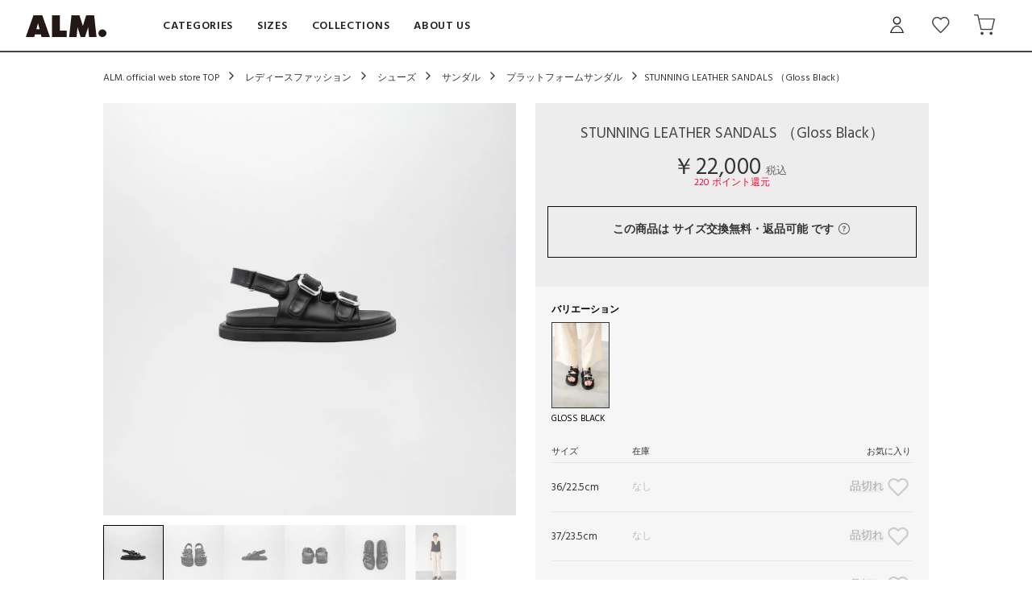

--- FILE ---
content_type: text/html;charset=UTF-8
request_url: https://almofficial.com/commodity/SSTD1386D/AL2906BW00128/
body_size: 144041
content:












<?xml version="1.0" encoding="UTF-8"?>
<!DOCTYPE html PUBLIC "-//W3C//DTD XHTML 1.0 Transitional//EN" "http://www.w3.org/TR/xhtml1/DTD/xhtml1-transitional.dtd">
<html xmlns="http://www.w3.org/1999/xhtml" xml:lang="ja" lang="ja">
<head>














  
    <link rel="canonical" href="https://almofficial.com/commodity/SSTD1386D/AL2906BW00128/">
  
  <meta http-equiv="Content-Type" content="text/html; charset=utf-8" />
  <meta name="format-detection" content="telephone=no" />
  <meta name="google-site-verification" content="_jBYtL61bVahkaHEEwgq2aq1FC6xtpthIxKvMWgfnuc" />
  <meta http-equiv="X-UA-Compatible" content="IE=edge" />
  <meta name="keywords" content="ALM.,STUNNING LEATHER SANDALS （Gloss Black）,プラットフォームサンダル" />
  <link rel="icon" href="https://media.aws.locondo.jp/steadystatic/common/img/favicon.ico?rev=e6bf53521b5f62494721bef1e44410d3a098fbd3_1768889016_491679" type="image/x-icon" />
  <link rel="shortcut icon" href="https://media.aws.locondo.jp/steadystatic/common/img/favicon.ico?rev=e6bf53521b5f62494721bef1e44410d3a098fbd3_1768889016_491679" type="image/x-icon" />
  <link rel="index" title="ALM. official web store | オリジナルシューズの公式オンラインストア" href="https://almofficial.com" />
  <title>STUNNING LEATHER SANDALS （Gloss Black） -ALM. official web store | オリジナルシューズの公式オンラインストア</title>
  
    
    
      <meta name="description" content="ALM. STUNNING LEATHER SANDALS （Gloss Black）" />
    
  
  <meta name="robots" content="INDEX,FOLLOW" />
  <meta name="facebook-domain-verification" content="9dgrzg0dm8wgotqjvheb8pkcm7ncj3" />
  
  <!-- OGP -->
  








<meta property="og:type" content="website" />



  
  
    <meta property="og:url" content="https://almofficial.com" />
  




  
  
    <meta property="og:title" content="STUNNING LEATHER SANDALS （Gloss Black） | ALM. official web store | オリジナルシューズの公式オンラインストア" />
  




  
    <meta property="og:image" content="https://sc3.locondo.jp/contents/commodity/shop/SSTD1386D/commodity/AL/AL2906BW00128_1_l.jpg"/>
    <meta property="og:image:secure_url" content="https://sc3.locondo.jp/contents/commodity/shop/SSTD1386D/commodity/AL/AL2906BW00128_1_l.jpg" />
  
  
  




  
  
    <meta property="og:description" content="ALM. STUNNING LEATHER SANDALS （Gloss Black）" />
  






<meta property="og:locale:alternate" content="ja_JP" />
<meta property="og:locale:alternate" content="en_US" />


<meta property="og:site_name" content="ALM. official web store | オリジナルシューズの公式オンラインストア" />

<input type="hidden" id="displayMode" value="pc">
 
  <!-- criteo -->
  








<!-- common/common/tracking/criteo-hasheEmail.jsp -->
<script>
  var displayModeEl = document.getElementById('displayMode');
  var cst = (displayModeEl && displayModeEl.value === 'pc') ? 'd' : 'm';
  var che = '';
  var criteoHashedEmailSha256 = '';

  
  
</script>


<script
  src="https://ajax.googleapis.com/ajax/libs/jquery/3.7.1/jquery.min.js"
  integrity="sha256-/JqT3SQfawRcv/BIHPThkBvs0OEvtFFmqPF/lYI/Cxo=" crossorigin="anonymous"></script>
<script src="https://cdn.jsdelivr.net/npm/jquery-validation@1.20.1/dist/jquery.validate.min.js" integrity="sha256-0xVRcEF27BnewkTwGDpseENfeitZEOsQAVSlDc7PgG0=" crossorigin="anonymous"></script>


<script
  src="https://cdnjs.cloudflare.com/ajax/libs/handlebars.js/4.7.8/handlebars.min.js"
  integrity="sha512-E1dSFxg+wsfJ4HKjutk/WaCzK7S2wv1POn1RRPGh8ZK+ag9l244Vqxji3r6wgz9YBf6+vhQEYJZpSjqWFPg9gg==" crossorigin="anonymous" referrerpolicy="no-referrer"></script>

<script defer type="text/javascript" src="/resources/js/handlebars-templates/handlebars-templates.js?rev=e6bf53521b5f62494721bef1e44410d3a098fbd3_1768889016_491679"></script>
<!-- just-handlebars-helpers -->
<script type="text/javascript" src="https://media.aws.locondo.jp/_assets/js/libs/just-handlebars-helpers@1.0.19/dist/h.no-moment.js?rev=e6bf53521b5f62494721bef1e44410d3a098fbd3_1768889016_491679"></script>
<script type="text/javascript">
  // Register just-handlebars-helpers with handlebars
  H.registerHelpers(Handlebars);
  
  // レビュー小数点切り上げ
  Handlebars.registerHelper('distanceFixed', function(distance) {
    return Number(distance.toFixed(1));
  });
</script>
<!-- affiliate -->
<script defer type="text/javascript" src='/resources/js/affiliate/click.js?rev=e6bf53521b5f62494721bef1e44410d3a098fbd3_1768889016_491679'></script>
<!-- 共通css -->
<link href="https://media.aws.locondo.jp/_assets/css/_vars.css?rev=e6bf53521b5f62494721bef1e44410d3a098fbd3_1768889016_491679" rel="stylesheet">
<link href="https://media.aws.locondo.jp/_assets/css/campaignGroup.css?rev=e6bf53521b5f62494721bef1e44410d3a098fbd3_1768889016_491679" rel="stylesheet">

<link href="https://media.aws.locondo.jp/_assets/js/libs/uikit/css/uikit-locondo.css?rev=e6bf53521b5f62494721bef1e44410d3a098fbd3_1768889016_491679" rel="stylesheet">
<script 
  src="https://cdn.jsdelivr.net/npm/uikit@3.11.1/dist/js/uikit.min.js"
  integrity="sha256-ZOFigV5yX4v9o+n9usKotr5fl9TV4T5JizfqhsXTAPY=" crossorigin="anonymous"></script>
<script
  src="https://cdn.jsdelivr.net/npm/uikit@3.21.4/dist/js/uikit-icons.min.js"
  integrity="sha256-XID2iJmvBVrsn3pKfMiZzX0n10U1jb4TxB2dA9tVSuc=" crossorigin="anonymous"></script>


<link rel="stylesheet" href="https://cdnjs.cloudflare.com/ajax/libs/awesomplete/1.1.5/awesomplete.css" >
<script src="https://cdnjs.cloudflare.com/ajax/libs/awesomplete/1.1.5/awesomplete.min.js"></script>

<!-- Google Material Icon Font , flag-icons -->
<link href="https://fonts.googleapis.com/css2?family=Material+Symbols+Outlined:opsz,wght,FILL,GRAD@20..48,100..700,0..1,-50..200" rel="stylesheet" />
<link href="https://media.aws.locondo.jp/_assets/js/libs/flag-icons/css/flag-icons.min.css?rev=e6bf53521b5f62494721bef1e44410d3a098fbd3_1768889016_491679" rel="stylesheet" />

<script type="text/javascript" src="/resources/js/dayjs/dayjs.min.js?rev=e6bf53521b5f62494721bef1e44410d3a098fbd3_1768889016_491679"></script>
<script type="text/javascript" src="/resources/js/dayjs/ja.js?rev=e6bf53521b5f62494721bef1e44410d3a098fbd3_1768889016_491679"></script>


<script defer type="text/javascript" src='/resources/js/common/jquery.notification-badge.js?rev=e6bf53521b5f62494721bef1e44410d3a098fbd3_1768889016_491679'></script>


<script type="text/javascript" src="https://media.aws.locondo.jp/_assets/js/fnLoading.js?rev=e6bf53521b5f62494721bef1e44410d3a098fbd3_1768889016_491679"></script>


<script type="text/javascript" src="https://media.aws.locondo.jp/_assets/js/handlebars_helper_imageRatio.js?rev=e6bf53521b5f62494721bef1e44410d3a098fbd3_1768889016_491679"></script>

<script type="module" src="https://media.aws.locondo.jp/contents/js/app/modal_notification_inApp.js?rev=e6bf53521b5f62494721bef1e44410d3a098fbd3_1768889016_491679"></script>
<link href="https://media.aws.locondo.jp/contents/css/app/modal_notification_inApp.css?rev=e6bf53521b5f62494721bef1e44410d3a098fbd3_1768889016_491679" rel="stylesheet">



  
  <!-- gtm -->
  








<!-- Google Tag Manager -->
<script>(function (w, d, s, l, i) {
    w[l] = w[l] || []; w[l].push({
      'gtm.start':
        new Date().getTime(), event: 'gtm.js'
    }); var f = d.getElementsByTagName(s)[0],
      j = d.createElement(s), dl = l != 'dataLayer' ? '&l=' + l : ''; j.async = true; j.src =
        'https://www.googletagmanager.com/gtm.js?id=' + i + dl; f.parentNode.insertBefore(j, f);
  })(window, document, 'script', 'dataLayer', 'GTM-NMMXJJF');</script>
<!-- End Google Tag Manager -->
  <!-- /gtm -->
  <!-- locondo tracking -->
  










<script type="text/javascript">
  var __ti = 'ffce25ae-b31b-48c5-affe-3012d4005d72';
  var __vi = 'ffce25ae-b31b-48c5-affe-3012d4005d72';
  var __dm = 'pc';
  var __he = '';
  var __cc = '';
  var __si = 'steady';
  var __ts = '20260203000859';
  var __tu = 'https://analysis.aws.locondo.jp/tracking';
  var __rf = document.referrer;
  var __hf = document.location.href;
  var __pt = document.location.href.split('?')[0];
  var __pl = navigator.platform;
  
  // SHOPOP トラッキングAPI URL
  var __shopopTrackingImageApiUrl = 'https://analysis.aws.locondo.jp/shopop/tracking';
  // 商品動画 トラッキングAPI URL
  var __commodityVideoTrackingApiUrl = 'https://analysis.aws.locondo.jp/commodity-video/tracking';
</script>
<script type="text/javascript" src='/resources/js/analysis/tracker.js?rev=e6bf53521b5f62494721bef1e44410d3a098fbd3_1768889016_491679' defer></script>


<input type="hidden" name="trackCommodityVideo" value="false">
  <!-- /locondo tracking -->


</head>
<body class="site_steady">






  <!-- gtm -->
  








<!-- Google Tag Manager (noscript) -->
<noscript><iframe src="https://www.googletagmanager.com/ns.html?id=GTM-NMMXJJF"
  height="0" width="0" style="display:none;visibility:hidden"></iframe></noscript>
  <!-- End Google Tag Manager (noscript) -->
  <!-- /gtm -->
  


<input type="hidden" id="baseUrl" value='/'/>
<input type="hidden" id="api_url_base" value='https://api.aws.locondo.jp'>
<input type="hidden" id="contextPath" value="" />

<input type="hidden" id="url_base" value="/">
<input type="hidden" id="image_url_base" value="https://sc3.locondo.jp/contents/">
<input type="hidden" id="css_url_base"   value="https://media.aws.locondo.jp/contents/">

<input type="hidden" id="__locoad_tracking_url_base" value="https://analysis.aws.locondo.jp/locoad">




  
  
  
  
    <input type="hidden" id="commercialtypeNumber" value="all"/>
  

















<script src="https://cdn.jsdelivr.net/npm/i18next@23.7.6/i18next.min.js"></script>
<script>
i18next.init({
  lng: $('#siteLanguage')[0] ? $('#siteLanguage').val() : 'ja',
  ns: 'default',
  debug: false,
});
</script>
<script defer type="text/javascript" src="/resources/js/i18n-message/default-msg-ja.js?rev=e6bf53521b5f62494721bef1e44410d3a098fbd3_1768889016_491679"></script>
<script defer type="text/javascript" src="/resources/js/i18n-message/default-msg-en.js?rev=e6bf53521b5f62494721bef1e44410d3a098fbd3_1768889016_491679"></script>
<script defer type="text/javascript" src="https://media.aws.locondo.jp/_assets/js/i18n-message/assets-msg-ja.js?rev=e6bf53521b5f62494721bef1e44410d3a098fbd3_1768889016_491679"></script>
<script defer type="text/javascript" src="https://media.aws.locondo.jp/_assets/js/i18n-message/assets-msg-en.js?rev=e6bf53521b5f62494721bef1e44410d3a098fbd3_1768889016_491679"></script>



<script>
function wrapI18nUrl(url) {
  if (!$('#siteLanguage')[0]) {
    // 言語設定なし
    return url;
  }
  
  const lang = $('#siteLanguage').val();
  const languages = ['ja', 'en'];
  if (!url || !url.startsWith('/') || languages.some(l => url.startsWith('/' + l + '/'))) {
    // URL引数なし or URLがルートパス指定以外 or URLに言語設定が行われている
    return url;
  }

  // それぞれの言語のURLパスをセット
  switch (lang) {
  case 'ja':
    // 日本語の場合は、URLの操作を行わない
    return url;
  case 'en':
    return '/en' + url;
  default:
    return url;
  }
} 

$.ajaxPrefilter(function (option) {
  option.url = wrapI18nUrl(option.url);
});  
</script>


  
  
  
    











<!--ShopCode-->
<input type="hidden" id="shopCode" name="shopCode" value="SSTD1386D">

<link rel="stylesheet" type="text/css" href="https://media.aws.locondo.jp/_assets/css/pc/common-base.css?rev=e6bf53521b5f62494721bef1e44410d3a098fbd3_1768889016_491679" media="all" charset="UTF-8" />
<link rel="stylesheet" type="text/css" href="https://media.aws.locondo.jp/_assets/css/pc/common-footer.css?rev=e6bf53521b5f62494721bef1e44410d3a098fbd3_1768889016_491679" media="all" charset="UTF-8" />
<link rel="stylesheet" type="text/css" href="https://media.aws.locondo.jp/_assets/css/pc/common-header.css?rev=e6bf53521b5f62494721bef1e44410d3a098fbd3_1768889016_491679" media="all" charset="UTF-8" />
<link rel="stylesheet" type="text/css" href="https://media.aws.locondo.jp/_assets/css/pc/common-boem_style.css?rev=e6bf53521b5f62494721bef1e44410d3a098fbd3_1768889016_491679" media="all" charset="UTF-8" />
<link rel="stylesheet" type="text/css" href="https://media.aws.locondo.jp/_assets/css/style_father.css?rev=e6bf53521b5f62494721bef1e44410d3a098fbd3_1768889016_491679" media="all" charset="UTF-8" />
<link href="https://fonts.googleapis.com/css?family=Lato" rel="stylesheet">


  <link rel="stylesheet" type="text/css" href="https://media.aws.locondo.jp/_assets/css/pc/common-switching.css?rev=e6bf53521b5f62494721bef1e44410d3a098fbd3_1768889016_491679" media="all" charset="UTF-8" />



<link rel="stylesheet" type="text/css" href="https://media.aws.locondo.jp/steadystatic/common/css/pc/steady_common-style-v3.css?rev=e6bf53521b5f62494721bef1e44410d3a098fbd3_1768889016_491679" media="all" charset="UTF-8" />
<link href="https://fonts.googleapis.com/css2?family=Hind:wght@300;400;500;600;700&display=swap" rel="stylesheet">
<link rel="stylesheet" type="text/css" href="https://media.aws.locondo.jp/steadystatic/common/css/pc/steady_common-style_alm_update.css?rev=e6bf53521b5f62494721bef1e44410d3a098fbd3_1768889016_491679" media="all" charset="UTF-8" />

<script type="text/javascript" src="https://media.aws.locondo.jp/_assets/js/pc/common.js?rev=e6bf53521b5f62494721bef1e44410d3a098fbd3_1768889016_491679" charset="UTF-8"></script>


<script src="https://media.aws.locondo.jp/_assets/js/libs/lazyload/lazyload.min.js?rev=e6bf53521b5f62494721bef1e44410d3a098fbd3_1768889016_491679"></script>
<script src="https://media.aws.locondo.jp/_assets/js/libs/lazyload/lazyload.instance.js?rev=e6bf53521b5f62494721bef1e44410d3a098fbd3_1768889016_491679"></script>
<link rel="stylesheet" type="text/css" href="https://media.aws.locondo.jp/_assets/js/libs/lazyload/lazyload.css?rev=e6bf53521b5f62494721bef1e44410d3a098fbd3_1768889016_491679" />



<script type="text/javascript" src="https://media.aws.locondo.jp/_assets/js/libs/Remodal/remodal.js?rev=e6bf53521b5f62494721bef1e44410d3a098fbd3_1768889016_491679"></script>
<link rel="stylesheet" type="text/css" href="https://media.aws.locondo.jp/_assets/js/libs/Remodal/remodal-default-theme.css?rev=e6bf53521b5f62494721bef1e44410d3a098fbd3_1768889016_491679" media="all" charset="UTF-8" />
<link rel="stylesheet" type="text/css" href="https://media.aws.locondo.jp/_assets/js/libs/Remodal/remodal.css?rev=e6bf53521b5f62494721bef1e44410d3a098fbd3_1768889016_491679" media="all" charset="UTF-8" />

<link rel="stylesheet" href="https://cdnjs.cloudflare.com/ajax/libs/slick-carousel/1.8.1/slick.min.css" />
<link rel="stylesheet" href="https://cdnjs.cloudflare.com/ajax/libs/slick-carousel/1.8.1/slick-theme.min.css" />
<script src="https://cdnjs.cloudflare.com/ajax/libs/slick-carousel/1.8.1/slick.min.js"></script>

<link rel="stylesheet" href="https://media.aws.locondo.jp/_assets/js/libs/tippy/light.css?rev=e6bf53521b5f62494721bef1e44410d3a098fbd3_1768889016_491679" />
<script src="https://media.aws.locondo.jp/_assets/js/libs/tippy/popper.min.js?rev=e6bf53521b5f62494721bef1e44410d3a098fbd3_1768889016_491679"></script>
<script src="https://media.aws.locondo.jp/_assets/js/libs/tippy/index.all.min.js?rev=e6bf53521b5f62494721bef1e44410d3a098fbd3_1768889016_491679"></script>


<script src="https://media.aws.locondo.jp/_assets/js/jquery.ranking.js?rev=e6bf53521b5f62494721bef1e44410d3a098fbd3_1768889016_491679"></script>
<script type="text/javascript" src="https://media.aws.locondo.jp/_assets/js/api-commodityranking.js?rev=e6bf53521b5f62494721bef1e44410d3a098fbd3_1768889016_491679"></script>


<script type="text/javascript" src='/resources/js/store.legacy.min.js?rev=e6bf53521b5f62494721bef1e44410d3a098fbd3_1768889016_491679'></script>
<script type="text/javascript" src='/resources/js/search/search-history.js?rev=e6bf53521b5f62494721bef1e44410d3a098fbd3_1768889016_491679'></script>


<script type="text/javascript" src='/resources/js/suggestSearch/pc-suggest.js?rev=e6bf53521b5f62494721bef1e44410d3a098fbd3_1768889016_491679'></script>


<script src='/resources/js/js.cookie.js?rev=e6bf53521b5f62494721bef1e44410d3a098fbd3_1768889016_491679'></script>
<script type="text/javascript" src='/resources/js/commodity/commodity-history.js?rev=e6bf53521b5f62494721bef1e44410d3a098fbd3_1768889016_491679'></script>


<script defer type="text/javascript" src="https://media.aws.locondo.jp/_assets/js/api-headerInfo.js?rev=e6bf53521b5f62494721bef1e44410d3a098fbd3_1768889016_491679"></script>


<script defer type="text/javascript" src="https://media.aws.locondo.jp/steadystatic/common/js/steady_service_config.js?rev=e6bf53521b5f62494721bef1e44410d3a098fbd3_1768889016_491679"></script>
<script defer type="text/javascript" src="https://media.aws.locondo.jp/_assets/js/content-guide.js?rev=e6bf53521b5f62494721bef1e44410d3a098fbd3_1768889016_491679"></script>

<script defer type="text/javascript" src="https://media.aws.locondo.jp/steadystatic/common/js/steady_pc-common-v3.js?rev=e6bf53521b5f62494721bef1e44410d3a098fbd3_1768889016_491679"></script>

<noscript>
  <div class="noscript">
    <div class="noscript-inner">
      <p>
        <strong>お使いのブラウザは、JavaScript機能が有効になっていません。</strong>
      </p>
      <p>このウェブサイトの機能をご利用される場合は、お使いのブラウザでJavaScriptを有効にしてください。</p>
    </div>
  </div>
</noscript>


<div id="headerInformation"></div>

<div id="header_top" class="locondo pc_header"> 
  <div id="header_ver5">
    <!-- お知らせ欄 -->
    <div class="clearfix info-ld pc" id="info_box_bottom">
      
    </div>
    <!-- /お知らせ欄 -->

    <!-- section nav common -->
    <div id="nav_container_common">
      <div class="innerWrap">
        <!-- section siteCI -->
        <h1><a href="/" title="ALM. official web store">
            ALM. official web store | オリジナルシューズの公式オンラインストア
          </a></h1>
        <ul class="header-nav">
          <li class="header-nav__list header-nav__list-categories Dropdown header__anim__underline header-nav__categories"><p>CATEGORIES</p>
            <div class="drop">
              <ul>
                <li><a href="/category/ladies/?alignmentSequence=recommend+commodity+rank(int)%3Aascending">ALL SHOES</a></li>
                <li><a href="/category/sandal_ladies/?alignmentSequence=recommend+commodity+rank(int)%3Aascending">SANDALS</a></li>
                <li><a href="/category/aa11650%7Cpumps/?alignmentSequence=recommend+commodity+rank(int)%3Aascending">MULES / PUMPS</a></li>
                <li><a href="/category/boots_ladies/?alignmentSequence=recommend+commodity+rank(int)%3Aascending">BOOTS</a></li>
                <!-- <li><a href="/category/loafer_l">LOAFER</a></li>
                <li><a href="/category/sneakers_ladies">SNEAKERS</a></li> -->
              </ul>
            </div>
          </li>
          <li class="header-nav__list header-nav__list-sizes Dropdown header__anim__underline header-nav__sizes"><p>SIZES</p>
            <div class="drop">
              <ul>
                <li><a href="/search?searchShoesSizeStart=23&searchShoesSizeEnd=23&alignmentSequence=recommend+commodity+rank(int)%3Aascending"><span>36</span>22.0-22.5CM</a></li>
                <li><a href="/search?searchShoesSizeStart=25&searchShoesSizeEnd=25&alignmentSequence=recommend+commodity+rank(int)%3Aascending"><span>37</span>23.0-23.5CM</a></li>
                <li><a href="/search?searchShoesSizeStart=27&searchShoesSizeEnd=27&alignmentSequence=recommend+commodity+rank(int)%3Aascending"><span>38</span>24.0-24.5CM</a></li>
                <li><a href="/search?searchShoesSizeStart=28&searchShoesSizeEnd=29&alignmentSequence=recommend+commodity+rank(int)%3Aascending"><span>39</span>25.0-25.5CM</a></li>
              </ul>
            </div>
          </li>
          <li class="header-nav__list header__anim__underline header-nav__collections"><a href="/contents/collection/">COLLECTIONS</a></li>
          <li class="header-nav__list header__anim__underline header-nav__aboutus"><a href="/contents/about/">ABOUT US</a></li>
        </ul>
        <!-- section user info -->
        <ul id="nav_user">
          
          
            <li class="Dropdown center header__anim__underline">
              <a href="/login" id="user_login">
              </a>
              <div id="is_logout" class="drop">
                <ul>
                  <li id="btn_login"><a href="/login">ログイン</a></li>
                  <li id="btn_regi"><a href="/customer/customer-register">新規会員登録 (無料)</a></li>
                </ul>
              </div>
            </li>
            <li class="header__anim__underline"><a href="/mypage/favorite-list/" id="user_favorite" class="arr_none"></a></li>
          

          
          
          <li class="header__anim__underline">
            <a href="/cart/?commercialType=0" id="user_cart">
            <div class="js-cartCount"></div>
            </a>
          </li>
            </ul>
            <div id="searchBox">
              <form id="search_mini_form" action="/search" method="get">
                
                  <input type="hidden" name="fromid" value="search_mini_form">
                  <div class="search_box">
                    <div class="form-container">
                      <div class="wrap_searchText">
                        <input id="searchText" name="searchWord" class="input" type="text" placeholder="カテゴリ、商品名で探す" value="" autocomplete="off">
                      </div>
                      <div class="wrap_searchbutton"><button class="searchbutton" type="submit" width="24" height="24"></button></div>
                    </div>
                    <div class="suggestBox">
                      <div class="suggestBox_innner">
                        <div id="output_searchHistory" class="output_suggest"></div>
                        <div id="output_suggestA" class="output_suggest"></div>
                        <div id="output_suggestB" class="output_suggest"></div>
                      </div>
                    </div>
                    <div id="auto_indicator" class="search_autocomplete autocomplete" style="border-color: rgb(232, 233, 237); display: none; ">検索中...</div>
                  </div>
                  </form>
                </div>
      </div>
    </div>

  </div>

  <!-- お知らせ欄 -->
  <div class="clearfix info-ld pc" id="info_box_top">
    
  </div>
  <!-- /お知らせ欄 -->

</div><!-- /header -->


<script type="text/x-handlebars-template" id="pcHeader_searchHistory_template">
  {{#if this}}
    <h4 class="itemSuggestTitle">検索履歴</h4>
    <ul id="searchHistoryList" class="suggest_searchHistory indexList">
      {{#each this}}
        <li class="indexItem">
          <div class="indexItemContent" data-title-localStorage="{{title}}">
            <div class="indexItemHeading">
              <a class="inner" href="{{url}}">{{title}}</a>
            </div>
          </div>
          <span class="deleteHistoryList"></span>
        </li>
      {{/each}}
    </ul>
  {{/if}}
</script>
<!-- 関連アイテムテンプレート -->
<script id="SuggestCommodities" type="text/x-handlebars-template">
  {{#if Commodities}}
    <h4 class="itemSuggestTitle">関連商品</h4>
    <ul class="SuggestCommoditiesList">
      {{#each Commodities}}
        <li><a href="/{{url}}"><span><img src="{{image}}" width="70" height="70"></span><span>{{name}}</span></a></li>
      {{/each}}
    </ul>
  {{/if}}
</script>
<!-- /suggest-search settings -->












<!--CustomerCode-->


<script>
  const gaCustomerCode = $('#gaCustomerCode').val();
  const gaCustomerGroupId = $('#gaCustomerGroupId').val();
  const gaBoemCustomerNo = $('#gaBoemCustomerNo').val();
  const canPushGA = (gaCustomerCode !== '' && gaCustomerCode !== undefined) ? true : false; 

  if(canPushGA) {
    const userData = {
    login_id: gaCustomerCode,
    
    user_status: gaCustomerGroupId
    };
    window.dataLayer = window.dataLayer || [];
    window.dataLayer.push(userData);
  }
</script>






<input type="hidden" id="siteName" value="ALM. official web store">









<!-- common/templates/header-config.jsp -->
<input type="hidden" id="siteDomain" value="almofficial.com">
<input type="hidden" id="siteTitle" value="ALM. official web store | オリジナルシューズの公式オンラインストア">
<input type="hidden" id="schema" value="steady">
<input type="hidden" id="isOneBrand" value="true">
<input type="hidden" id="isConvertable" value="">
<input type="hidden" id="convertReturnMethod" value="">
<input type="hidden" id="convertRequestDeadlineDays" value="">
<input type="hidden" id="properIsReturnable" value="">
<input type="hidden" id="saleIsReturnable" value="">
<input type="hidden" id="returnReturnMethod" value="">
<input type="hidden" id="properReturnFee" value="">
<input type="hidden" id="saleReturnFee" value="">
<input type="hidden" id="returnRequestDeadlineDays" value="">
<input type="hidden" id="giftService" value="false">
<input type="hidden" id="hasDeluxeGift" value="false">
<input type="hidden" id="giftCost" value="">
<input type="hidden" id="tagcutCost" value="">
<input type="hidden" id="deluxeCost" value="">
<input type="hidden" id="pointService" value="true">
<input type="hidden" id="pointRate" value="1.0">
<input type="hidden" id="pointPeriod" value="6">
<input type="hidden" id="pointGivenDaysAfterShipping" value="">
<input type="hidden" id="reviewService" value="true">
<input type="hidden" id="reviewPointService" value="false">
<input type="hidden" id="useReviewLot" value="false">
<input type="hidden" id="reviewPointRate" value="">
<input type="hidden" id="deliveryChargePost" value="">
<input type="hidden" id="deliveryChargeLate" value="">
<input type="hidden" id="deliveryChargeDate" value="">
<input type="hidden" id="deliveryChargeFast" value="">
<input type="hidden" id="deliveryChargeExpress" value="">
<input type="hidden" id="expressDeliveryCommission" value="">
<input type="hidden" id="freeShippingAmount" value="109999998">
<input type="hidden" id="commissionCod" value="">
<input type="hidden" id="commissionCard" value="">
<input type="hidden" id="commissionCvs" value="">
<input type="hidden" id="commissionPayeasy" value="">
<input type="hidden" id="commissionPaypay" value="">
<input type="hidden" id="commissionDocomo" value="">
<input type="hidden" id="commissionAu" value="">
<input type="hidden" id="commissionSoftBank" value="">
<input type="hidden" id="commissionYamato" value="">
<input type="hidden" id="isPrepaidSite" value="">
<input type="hidden" id="hasCustomerGroup" value="false">

<input type="hidden" id="customerGroupTotalEndIntervalDays" value="">
<input type="hidden" id="customerGroupRangePeriod" value="">
<input type="hidden" id="returnConvertReviewable" value="false">
<input type="hidden" id="amazonPayOption" value="">
<input type="hidden" id="enableGlobalOrder" value="false">
<input type="hidden" id="enableMultiLanguage" value="false">
<input type="hidden" id="isBackOrder" value="false">
<input type="hidden" id="useSmari" value="">

  






















<!-- common/pc/commodity/commodity-top-area.jsp -->
  

  


  
<!-- ヘッダ引き継ぎ用変数 -->

  
  
  
  


<input type="hidden" id="catalogParam" value="">

<!-- ▽ 固有css ▽ -->
<link rel="stylesheet" type="text/css" href="https://media.aws.locondo.jp/_assets/css/pc/content-product-koichi.css?rev=e6bf53521b5f62494721bef1e44410d3a098fbd3_1768889016_491679" media="all" charset="UTF-8" />

<script type="text/javascript" src="/resources/js/i18n-message/commodity-msg-ja.js?rev=e6bf53521b5f62494721bef1e44410d3a098fbd3_1768889016_491679"></script>
<script type="text/javascript" src="/resources/js/i18n-message/commodity-msg-en.js?rev=e6bf53521b5f62494721bef1e44410d3a098fbd3_1768889016_491679"></script>

<script type="text/javascript" src='/resources/js/commodity/jquery.commodity.js?rev=e6bf53521b5f62494721bef1e44410d3a098fbd3_1768889016_491679'></script>
<script type="text/javascript" src='/resources/js/commodity/jquery.commodity-pc.js?rev=e6bf53521b5f62494721bef1e44410d3a098fbd3_1768889016_491679'></script>
<script type="text/javascript" src='/resources/js/commodity/jquery.commodity-different-color.js?rev=e6bf53521b5f62494721bef1e44410d3a098fbd3_1768889016_491679'></script>
<script type="text/javascript" src='/resources/js/commodity/jquery.commodity-review-summary.js?rev=e6bf53521b5f62494721bef1e44410d3a098fbd3_1768889016_491679'></script>
<!--  採寸 -->
<script type="text/javascript" src='/resources/js/common/jquery.measurement.js?rev=e6bf53521b5f62494721bef1e44410d3a098fbd3_1768889016_491679'></script>
<!-- レビュー -->
<script type="text/javascript" src="https://media.aws.locondo.jp/_assets/js/pc/pc-api-review.js?rev=e6bf53521b5f62494721bef1e44410d3a098fbd3_1768889016_491679"></script>
<!-- マイサイズ -->
<script type="text/javascript" src='/resources/js/js.cookie.js?rev=e6bf53521b5f62494721bef1e44410d3a098fbd3_1768889016_491679'></script>
<script type="text/javascript" src='/resources/js/common/jquery.mysize-common.js?rev=e6bf53521b5f62494721bef1e44410d3a098fbd3_1768889016_491679'></script>
<!-- lazyload -->
<script src="https://media.aws.locondo.jp/_assets/js/libs/lazyload/lazyload.min.js?rev=e6bf53521b5f62494721bef1e44410d3a098fbd3_1768889016_491679"></script>
<script src="https://media.aws.locondo.jp/_assets/js/libs/lazyload/lazyload.instance.js?rev=e6bf53521b5f62494721bef1e44410d3a098fbd3_1768889016_491679"></script>
<link rel="stylesheet" type="text/css" href="https://media.aws.locondo.jp/_assets/js/libs/lazyload/lazyload.css?rev=e6bf53521b5f62494721bef1e44410d3a098fbd3_1768889016_491679" />
<!-- お気に入りブランド -->
<script type="text/javascript" src="/resources/js/brand/mybrand.js?rev=e6bf53521b5f62494721bef1e44410d3a098fbd3_1768889016_491679"></script>
<!-- クーポン/カウントダウン -->
<script type="text/javascript" src="https://media.aws.locondo.jp/_assets/js/pc/pc-commodity-koichi.js?rev=e6bf53521b5f62494721bef1e44410d3a098fbd3_1768889016_491679"></script>
<!-- アフィリエイト -->
<script defer type="text/javascript" src='/resources/js/affiliate/click.js?rev=e6bf53521b5f62494721bef1e44410d3a098fbd3_1768889016_491679'></script>





<!------- ▽ contents_ver4 ▽ ------->
<section id="contents_ver4" class="product_main">

  <!-- breadcrumbs -->
  <div id="breadcrumbsList" class="breadcrumbs clearfix breadcrumbs_child">
    <p><a href="javascript:history.back();">
      [ 前に戻る ]
      
      </a></p>
  </div>
  









<!-- common/common/commodity/elm_commodity-breadcrumbs_template.jsp -->
<script type="text/x-handlebars-template" id="commodity-breadcrumbs_template">
  {{#each breadcrumbs}}
    <ul class="clearfix">
        
          
          
            <li><a href="/">ホーム</a></li>
          
        
        {{#each ancestors}}
          {{#if category_code}}
            <li  data-breadcrumbsName="{{formatBreadcrumbs-Home category_name_pc}}"><a href="{{../../base_url}}category/{{formatLinkCatalogParam category_code}}">{{formatBreadcrumbs-Home category_name_pc}}</a></li>
          {{/if}}
        {{/each}} 
        <li data-breadcrumbsName="{{category_name_pc}}"><a href="{{../base_url}}category/{{formatLinkCatalogParam category_code}}">{{category_name_pc}}</a></li>
    </ul>
  {{/each}}
</script>
  <script type="text/javascript" src="https://media.aws.locondo.jp/_assets/js/pc/pc-breadcrumbs.js?rev=e6bf53521b5f62494721bef1e44410d3a098fbd3_1768889016_491679"></script>

  <script type="application/ld+json">
    {
      "@context": "https://schema.org",
      "@type": "BreadcrumbList",
      "itemListElement": [{
        "@type": "ListItem",
        "position": 1,
        "name": "ALM. official web store",
        "item": "https://almofficial.com"
      }
        
        ,{
          "@type": "ListItem",
          "position": 2,
          "name": "レディースファッション",
          "item": "https://almofficial.com/category/L/"
        }
        
        ,{
          "@type": "ListItem",
          "position": 3,
          "name": "シューズ",
          "item": "https://almofficial.com/category/ladies/"
        }
        
        ,{
          "@type": "ListItem",
          "position": 4,
          "name": "サンダル",
          "item": "https://almofficial.com/category/sandal_ladies/"
        }
        
        ,{
          "@type": "ListItem",
          "position": 5,
          "name": "プラットフォームサンダル",
          "item": "https://almofficial.com/category/sandal_l_plat/"
        }
        
        ,{
          "@type": "ListItem",
          "position": 6,
          "name": "STUNNING LEATHER SANDALS （Gloss Black）"
        }
      ]
    }
  </script>

  <!----------------------------
  product_contents
  ----------------------------->
  <div id="product_contents" class="product_contents   ">

    <input type="hidden" id="commodityCode" value="AL2906BW00128"/>
    <input type="hidden" id="shopCode" value="SSTD1386D"/>
    <input type="hidden" id="brandCode" value="AL2906"/>
    <input type="hidden" id="commodityKind" value="shoes"/>
    <input type="hidden" id="relatedCategory1" value="sandal_l_plat"/>
    <input type="hidden" id="searchBrandName" value='ALM.'>
    <input type="hidden" id="ProductItemName" value='STUNNING LEATHER SANDALS （Gloss Black）'>
    <input type="hidden" id="kokuinEnabledFlag" value="false">

    <!-- ▼お気に入り完了メッセージ▼ -->
    

    <!-- ▼エラー表示領域▼ -->
    









<!-- webapp/WEB-INF/views/common/pc/commodity/commodity-main-image.jsp -->

<div id="product_img" class="product_img">
  <ul class="item-icons clearfix">
    
    
    
    
    
    
    
    
    
    
    
    
    
    
  </ul>

  <section class="mainImage-container" data-commoditycode="AL2906BW00128">
    








<!-- common/common/commodity/elm_mainImage-carousel.jsp -->


<link rel="stylesheet" href="https://cdn.jsdelivr.net/npm/swiper@11.2.10/swiper-bundle.min.css"
  integrity="sha256-dMpqrlRo28kkeQw7TSGaCJuQo0utU6D3yjpz5ztvWrg=" crossorigin="anonymous">
<script src="https://cdn.jsdelivr.net/npm/swiper@11.2.10/swiper-bundle.min.js"
  integrity="sha256-mF8SJMDu7JnTZ6nbNeWORLIefrnORYMbFbTBCOQf2X8=" crossorigin="anonymous"></script>

<link rel="stylesheet" href="https://cdnjs.cloudflare.com/ajax/libs/photoswipe/5.4.4/photoswipe.min.css"
  integrity="sha512-LFWtdAXHQuwUGH9cImO9blA3a3GfQNkpF2uRlhaOpSbDevNyK1rmAjs13mtpjvWyi+flP7zYWboqY+8Mkd42xA==" crossorigin="anonymous" />
<script src="https://cdnjs.cloudflare.com/ajax/libs/photoswipe/5.4.4/umd/photoswipe.umd.min.js"
  integrity="sha512-BXwwGU7zCXVgpT2jpXnTbioT9q1Byf7NEXVxovTZPlNvelL2I/4LjOaoiB2a19L+g5za8RbkoJFH4fMPQcjFFw==" crossorigin="anonymous"></script>
<script src="https://cdnjs.cloudflare.com/ajax/libs/photoswipe/5.4.4/umd/photoswipe-lightbox.umd.min.js"
  integrity="sha512-D16CBrIrVF48W0Ou0ca3D65JFo/HaEAjTugBXeWS/JH+1KNu54ZOtHPccxJ7PQ44rTItUT6DSI6xNL+U34SuuQ==" crossorigin="anonymous"></script>

<!-- 商品画像 ホバーzoom -->
<script src="https://cdn.jsdelivr.net/npm/drift-zoom@1.5.1/dist/Drift.min.js"
  integrity="sha256-NxFJQwrCJ6A6W+FDv0+2D3hSIJDsa7rYryH/nKfQUaw=" crossorigin="anonymous"></script>
<link rel="stylesheet" href="https://cdn.jsdelivr.net/npm/drift-zoom@1.5.1/dist/drift-basic.min.css"
  integrity="sha256-f4BX1RWWppaSo5emBm6+8dHL8OIzuKLhAWLy6MNjndk=" crossorigin="anonymous">

<link href="https://media.aws.locondo.jp/_assets/css/commodity-mainImage.css?rev=e6bf53521b5f62494721bef1e44410d3a098fbd3_1768889016_491679" rel="stylesheet"/>
<script src="https://media.aws.locondo.jp/_assets/js/commodity-photoswipe-options.js?rev=e6bf53521b5f62494721bef1e44410d3a098fbd3_1768889016_491679"></script>
<script src="https://media.aws.locondo.jp/_assets/js/commodity-mainImage.js?rev=e6bf53521b5f62494721bef1e44410d3a098fbd3_1768889016_491679"></script>


<div class="mainImage-carousel">
  <div class="inner swiper-wrapper" id="mainImage-group">
    
    
    
    

    
    
      
        
        
        
        
          <figure class="swiper-slide" data-img="image-file">
            <a href="https://sc3.locondo.jp/contents/commodity_image/AL/AL2906BW00128_1_l.jpg"
               data-pswp-width="1100" data-pswp-height="1100">
              <img
                src="https://sc3.locondo.jp/contents/commodity_image/AL/AL2906BW00128_1_l.jpg"
                alt="STUNNING LEATHER SANDALS （Gloss Black）"
                
              />
            </a>
          </figure>
                  
      
    
      
        
        
        
        
          <figure class="swiper-slide" data-img="image-file">
            <a href="https://sc3.locondo.jp/contents/commodity_image/AL/AL2906BW00128_2_l.jpg"
               data-pswp-width="1100" data-pswp-height="1100">
              <img
                src="https://sc3.locondo.jp/contents/commodity_image/AL/AL2906BW00128_2_l.jpg"
                alt="STUNNING LEATHER SANDALS （Gloss Black）"
                loading="lazy"
              />
            </a>
          </figure>
                  
      
    
      
        
        
        
        
          <figure class="swiper-slide" data-img="image-file">
            <a href="https://sc3.locondo.jp/contents/commodity_image/AL/AL2906BW00128_3_l.jpg"
               data-pswp-width="1100" data-pswp-height="1100">
              <img
                src="https://sc3.locondo.jp/contents/commodity_image/AL/AL2906BW00128_3_l.jpg"
                alt="STUNNING LEATHER SANDALS （Gloss Black）"
                loading="lazy"
              />
            </a>
          </figure>
                  
      
    
      
        
        
        
        
          <figure class="swiper-slide" data-img="image-file">
            <a href="https://sc3.locondo.jp/contents/commodity_image/AL/AL2906BW00128_4_l.jpg"
               data-pswp-width="1100" data-pswp-height="1100">
              <img
                src="https://sc3.locondo.jp/contents/commodity_image/AL/AL2906BW00128_4_l.jpg"
                alt="STUNNING LEATHER SANDALS （Gloss Black）"
                loading="lazy"
              />
            </a>
          </figure>
                  
      
    
      
        
        
        
        
          <figure class="swiper-slide" data-img="image-file">
            <a href="https://sc3.locondo.jp/contents/commodity_image/AL/AL2906BW00128_5_l.jpg"
               data-pswp-width="1100" data-pswp-height="1100">
              <img
                src="https://sc3.locondo.jp/contents/commodity_image/AL/AL2906BW00128_5_l.jpg"
                alt="STUNNING LEATHER SANDALS （Gloss Black）"
                loading="lazy"
              />
            </a>
          </figure>
                  
      
    
      
        
        
        
        
          <figure class="swiper-slide" data-img="image-file">
            <a href="https://sc3.locondo.jp/contents/commodity_image/AL/AL2906BW00128_6_l.jpg"
               data-pswp-width="1100" data-pswp-height="1100">
              <img
                src="https://sc3.locondo.jp/contents/commodity_image/AL/AL2906BW00128_6_l.jpg"
                alt="STUNNING LEATHER SANDALS （Gloss Black）"
                loading="lazy"
              />
            </a>
          </figure>
                  
      
    
      
        
        
        
        
          <figure class="swiper-slide" data-img="image-file">
            <a href="https://sc3.locondo.jp/contents/commodity_image/AL/AL2906BW00128_7_l.jpg"
               data-pswp-width="1100" data-pswp-height="1100">
              <img
                src="https://sc3.locondo.jp/contents/commodity_image/AL/AL2906BW00128_7_l.jpg"
                alt="STUNNING LEATHER SANDALS （Gloss Black）"
                loading="lazy"
              />
            </a>
          </figure>
                  
      
    
      
        
        
        
        
          <figure class="swiper-slide" data-img="image-file">
            <a href="https://sc3.locondo.jp/contents/commodity_image/AL/AL2906BW00128_8_l.jpg"
               data-pswp-width="1100" data-pswp-height="1100">
              <img
                src="https://sc3.locondo.jp/contents/commodity_image/AL/AL2906BW00128_8_l.jpg"
                alt="STUNNING LEATHER SANDALS （Gloss Black）"
                loading="lazy"
              />
            </a>
          </figure>
                  
      
    
      
        
        
        
        
          <figure class="swiper-slide" data-img="image-file">
            <a href="https://sc3.locondo.jp/contents/commodity_image/AL/AL2906BW00128_9_l.jpg"
               data-pswp-width="1100" data-pswp-height="1100">
              <img
                src="https://sc3.locondo.jp/contents/commodity_image/AL/AL2906BW00128_9_l.jpg"
                alt="STUNNING LEATHER SANDALS （Gloss Black）"
                loading="lazy"
              />
            </a>
          </figure>
                  
      
    
      
        
        
        
        
          <figure class="swiper-slide" data-img="image-file">
            <a href="https://sc3.locondo.jp/contents/commodity_image/AL/AL2906BW00128_11_l.jpg"
               data-pswp-width="1100" data-pswp-height="1100">
              <img
                src="https://sc3.locondo.jp/contents/commodity_image/AL/AL2906BW00128_11_l.jpg"
                alt="STUNNING LEATHER SANDALS （Gloss Black）"
                loading="lazy"
              />
            </a>
          </figure>
                  
      
    
      
        
        
        
        
          <figure class="swiper-slide" data-img="image-file">
            <a href="https://sc3.locondo.jp/contents/commodity_image/AL/AL2906BW00128_12_l.jpg"
               data-pswp-width="1100" data-pswp-height="1100">
              <img
                src="https://sc3.locondo.jp/contents/commodity_image/AL/AL2906BW00128_12_l.jpg"
                alt="STUNNING LEATHER SANDALS （Gloss Black）"
                loading="lazy"
              />
            </a>
          </figure>
                  
      
    
      
        
        
        
        
          <figure class="swiper-slide" data-img="image-file">
            <a href="https://sc3.locondo.jp/contents/commodity_image/AL/AL2906BW00128_13_l.jpg"
               data-pswp-width="1100" data-pswp-height="1100">
              <img
                src="https://sc3.locondo.jp/contents/commodity_image/AL/AL2906BW00128_13_l.jpg"
                alt="STUNNING LEATHER SANDALS （Gloss Black）"
                loading="lazy"
              />
            </a>
          </figure>
                  
      
    
    <script>
      function showVideoFallback(videoId) {
        const video = document.getElementById(videoId);
        const fallback = document.getElementById('fallback-' + videoId);
        if (video) {
          video.style.display = 'none';
          video.classList.add('video-error');
        }
        if (fallback) fallback.style.display = 'block';
      }
    </script>
  </div>

  
  <div class="swiper-button-prev"></div>
  <div class="swiper-button-next"></div>
  <div class="swiper-counter"></div>
</div>
    <div id="-js-modelSizeInfo" class="modelSizeInfo"></div>
    








<!-- common/common/commodity/elm_mainImage-thumbList.jsp -->


<div id="wrap_mainImage-thumbList">
  <div class="mainImage-thumbList">
    <h3 class="heading" style="display:none;">
      商品画像一覧
      
      <button class="uk-modal-close">
        戻る
        
      </button>
    </h3>
    
    
    
    
    
      <figure >
        <img src="https://sc3.locondo.jp/contents/commodity_image/AL/AL2906BW00128_1_m.jpg" 
            alt="STUNNING LEATHER SANDALS （Gloss Black）｜詳細画像" 
            width="70" height="70" />
      </figure>
    
      <figure >
        <img src="https://sc3.locondo.jp/contents/commodity_image/AL/AL2906BW00128_2_m.jpg" 
            alt="STUNNING LEATHER SANDALS （Gloss Black）｜詳細画像" 
            width="70" height="70" />
      </figure>
    
      <figure >
        <img src="https://sc3.locondo.jp/contents/commodity_image/AL/AL2906BW00128_3_m.jpg" 
            alt="STUNNING LEATHER SANDALS （Gloss Black）｜詳細画像" 
            width="70" height="70" />
      </figure>
    
      <figure >
        <img src="https://sc3.locondo.jp/contents/commodity_image/AL/AL2906BW00128_4_m.jpg" 
            alt="STUNNING LEATHER SANDALS （Gloss Black）｜詳細画像" 
            width="70" height="70" />
      </figure>
    
      <figure >
        <img src="https://sc3.locondo.jp/contents/commodity_image/AL/AL2906BW00128_5_m.jpg" 
            alt="STUNNING LEATHER SANDALS （Gloss Black）｜詳細画像" 
            width="70" height="70" />
      </figure>
    
      <figure >
        <img src="https://sc3.locondo.jp/contents/commodity_image/AL/AL2906BW00128_6_m.jpg" 
            alt="STUNNING LEATHER SANDALS （Gloss Black）｜詳細画像" 
            width="70" height="70" />
      </figure>
    
      <figure >
        <img src="https://sc3.locondo.jp/contents/commodity_image/AL/AL2906BW00128_7_m.jpg" 
            alt="STUNNING LEATHER SANDALS （Gloss Black）｜詳細画像" 
            width="70" height="70" />
      </figure>
    
      <figure >
        <img src="https://sc3.locondo.jp/contents/commodity_image/AL/AL2906BW00128_8_m.jpg" 
            alt="STUNNING LEATHER SANDALS （Gloss Black）｜詳細画像" 
            width="70" height="70" />
      </figure>
    
      <figure >
        <img src="https://sc3.locondo.jp/contents/commodity_image/AL/AL2906BW00128_9_m.jpg" 
            alt="STUNNING LEATHER SANDALS （Gloss Black）｜詳細画像" 
            width="70" height="70" />
      </figure>
    
      <figure >
        <img src="https://sc3.locondo.jp/contents/commodity_image/AL/AL2906BW00128_11_m.jpg" 
            alt="STUNNING LEATHER SANDALS （Gloss Black）｜詳細画像" 
            width="70" height="70" />
      </figure>
    
      <figure >
        <img src="https://sc3.locondo.jp/contents/commodity_image/AL/AL2906BW00128_12_m.jpg" 
            alt="STUNNING LEATHER SANDALS （Gloss Black）｜詳細画像" 
            width="70" height="70" />
      </figure>
    
      <figure >
        <img src="https://sc3.locondo.jp/contents/commodity_image/AL/AL2906BW00128_13_m.jpg" 
            alt="STUNNING LEATHER SANDALS （Gloss Black）｜詳細画像" 
            width="70" height="70" />
      </figure>
    
  </div>
<div>
<script>
  $(function () {
    if ($('#displayMode').val() !== 'pc'){
      const $modal = $('#wrap_mainImage-thumbList');
      const $modalInner = $('.mainImage-thumbList');
      if ($modal.length) {
        $modal.attr('uk-modal', '');
        $modalInner.addClass('uk-modal-dialog');
        UIkit.update();
      }
    }
  });
</script>

  </section>

  
  
  
  
  
  

  
  
 
  
  

  
  








<!-- common/common/commodity/elm_related_product.jsp -->

<script>
$(function(){
  $('#related_product .catalogList>li').each(function (index) {
    var array_apparelSizeSet = ["EW", "EM", "EC", "EU", "EB"];
    //skuのカテゴリ識別子を取得
    var item_apparelSize = $(this).find('.relatedAnyCommodity_sku').val().slice(5, 9).replace(/[0-9]/g, '');

    var i = 0;
    $.each(array_apparelSizeSet, function (index, value) {
      if (item_apparelSize.includes(value)) {
        i++;
      }
    });
    //アパレルカテゴリの数 = i
    if (i == 0) {
      //アパレルがない時の処理
      $(this).addClass('-square');
    } else {
      $(this).addClass('-rectangle');
    }
  })
});
</script>











<!-- common/common/commodity/elm_product_video.jsp -->


  
  

  
  

  
  

  
  
    








<!-- common/common/commodity/elm_reco_product.jsp -->
<div id="reco_product" class="reco_product">
  <h2 class="heading">
    おすすめアイテム
    
  </h2>
  <div id="reco">
    現在おすすめアイテムはありません。
    
  </div>
</div>
<script>
  $(document).ready(function() {
    if ($('#commodityCode').val()) {
      var data = {
      boem:1,
      commodity_code : $('#commodityCode').val(),
      commercial_type	:$('#commercialtypeNumber').val(),
      limit : 9,
      
      schema : $('#schema').val()
      };
      var recommend_api_url = $('#api_url_base').val() + '/similarities.jsonp';
      commodityRanking('#reco', data, "#catalogList_template", {url : recommend_api_url}, "_sd");
    }
  });
</script>
  
</div>









<!-- common/pc/commodity/commodity-detail.jsp -->

<div id="product_right_container" class="product_right_container">

  <!-- STAFF START カート計測タグ用 -->
  <input type="hidden" id="merchantId" value="">

  <!-- 数量変更 js -->
  

  
  

  
  <div id="product_detail" class="product_detail -no-lc">

    <!-- [descente]商品アイコン -->
    

    <div id="product_detail_header" class="product_detail_header">
      
      
      
      <h1 class="commodityName">
        STUNNING LEATHER SANDALS （Gloss Black）
        
      </h1>
      
      <div id="price_point" class="price_point ">
        
        
          
          
            <div class="price_box">
              
              
              
              
                
                
              
              <div class="inner">
                
                  
                  
                  
                  
                    <div class="wrap">
                      
                      
                      <p class="regular_price">
                        <span class="price">
                          <span id="mrkSalesPrice" data-ge-price data-pc="">￥22,000</span>
                          <small class="price-suffixTax">税込</small>
                        </span>
                      </p>
                    </div>
                  
                
                
              </div>
            </div>
          
        
        <div id="-js-discountedPrice"></div>
        <div id="-js-magaseekCard_point"></div>
      </div>

      
      <div class="wrap_note_point">
        
          
          
            
              
                <p class="note_point">
                  
                  <span class="customerCommodityPoint">220</span>
                  ポイント還元
                  
                </p>
              
              
            
          
        
      </div>

      
      
        
        
          <!-- review summary -->
          <div class="rev_summary_block_wrap">
            <div id="rev_summary_block"></div>
          </div>
          <script type="text/x-handlebars-template" id="review_summary_template">
            {{#if this.count}}

              
                
                
                  <dd class="rating_summary_Box">
                    <div class="rating" style="width: {{this.score}}%;"></div>
                  </dd>
                  
                  <span class="rating_summary_count">({{this.count}})</span>
                  
                
              
            {{/if}}
          </script>
        
      

      
      
        <!-- 管理画面に「サイト表記ショップ名」が入力されてない かつ　ブランド公式ショップ指定あり -->
        

      
      

      
      
        








<!-- common/pc/commodity/elm_delivery_date.jsp -->
<div id="delivery_date" class="clearfix">
  <div class="delivery_date_wrap">
    <ul>
      
        <li class="free">
        この商品は
        
          
          
            <span class="insertto primary">サイズ交換無料・返品可能</span>
          
        
        です
          <div class="help_icon">
            
              
              
              
                <a href="/contents/guide#return" target="_blank"><span class="icon-A13-question"></span></a>
              
            
          </div>
        </li>
      
      
      
      
    </ul>

    <!--お届け日時表示-->
    
  </div>
  
  <input type="hidden" name="limitDate" value="2026-02-03 14:01:00.000" />
  <input type="hidden" name="deliveryDate" value="2026-02-04 14:01:00.000" />
</div>
      
    </div>

    <div class="shopping_cantrol_wrap">
      
      <div class="wrap_different_color_list">
        <input type="hidden" id="imageUrl" value='https://sc3.locondo.jp/contents/'/>
        <div id="different_color_list" class="different_color_list">
          <div uk-spinner></div>
        </div>
        <script type="text/x-handlebars-template" id="different_color_list_template">              
          <p class="heading">
            バリエーション
            
          </p>
          <ul id="color-selector" class="color-selector">
            {{#each relatedCommodityStocks}}
              <li class="{{imageRatioByCommodityCode commodityCode}} {{#if (eqw commodityCode ../commodityStock/commodityCode)}}currentCommodityColor{{/if}}">
                <a class="product-image" href="{{../base_url}}commodity/{{shopCode}}/{{commodityCode}}/{{../catalog_param}}">
                  <img src="{{../image_url}}commodity_image/{{trimString commodityCode}}/{{commodityCode}}_thumb.jpg" alt="{{colorName}}"/>
                </a>
                <p class="colorName">{{colorName}}</p>
                
                {{#if (neqw commodityCode ../commodityStock/commodityCode)}}
                  <div class="popupRelatedStock" id="popup_{{commodityCode}}"></div>
                {{/if}}
              </li>
            {{/each}}
          </ul>
        </script>
        <script type="text/x-handlebars-template" id="different_color_list_stockStatus_template">
          <p class="heading">
            <span class="relatedColorName">{{colorNameString colorName}}</span>
            の在庫
            
          </p>
          <ul class="stockStatusList">
            {{#each detailList}}
              {{#if stock__normal}}
                <li>
                  {{sizeLabel}}:
                  <span class="stock__normal">
                    ○
                  </span>
                </li>
              {{/if}}
              {{#if stock__little}}
                <li>
                  {{sizeLabel}}:
                  <span class="stock__little">
                    △{{availableStockQuantity}}点
                    
                  </span>
                </li>
              {{/if}}
              {{#if stock__oos}}
                <li>
                  {{sizeLabel}}:
                  <span class="stock__oos">
                    ✕
                  </span>
                </li>
              {{/if}}
            {{/each}}
          </ul>
        </script>
      </div>

      
      

      
      

      <!-- shopping_cantrol -->
      








<!-- common/pc/commodity/elm_shopping_cantrol.jsp -->
<link rel="stylesheet" href="https://media.aws.locondo.jp/_assets/css/pc/shopping_cantrol.css?rev=e6bf53521b5f62494721bef1e44410d3a098fbd3_1768889016_491679" />
<div class="shopping_cantrol commoditySizelist " >
  
  
    <div class="heading">
      <div class="-size">
        サイズ
        
      </div>
      <div class="-stock">
        在庫
        
      </div>
      <!--数量を選択(oasys)-->
      
      <div class="-fav">
        お気に入り
        
      </div>
    </div>
  
  <ul class="sizeConfigGroup">
    
      <li class="sku_AL2906BW00128130 -outofstock"  data-sku="AL2906BW00128130">
        
        <div class="wrap_size_stock">
          <div class="size">36/22.5cm</div>
          <div class="stock">
            <!-- common/common/commodity/elm_stock.jsp -->

  
  
  
  
  
  
  
  
  
  
  
  
    <span data-zaiko-label="outOfStock">なし</span>
  


          </div>
        </div>
        
        
        
        <div class="order cartInBtn">
          
            
            
            
            
            

            
            
            
            
            
              
                
                
                
                
                  <span class="out-of-stock">
                    品切れ
                    
                  </span>
                
              
            
          
        </div>
        
        
        

        
        <div class="fav">
          
            
            
              <button
                onclick="$(this).addFavorite('AL2906BW00128130')"
                data-size-label="36/22.5cm"
                data-jan-code='4582670913300'
                onmouseout="this.style.cursor='auto';"
                onmouseover="this.style.cursor='pointer';"
                class="-not-already" >
              </button>
            
          
        </div>
      </li>
    
      <li class="sku_AL2906BW00128132 -outofstock"  data-sku="AL2906BW00128132">
        
        <div class="wrap_size_stock">
          <div class="size">37/23.5cm</div>
          <div class="stock">
            <!-- common/common/commodity/elm_stock.jsp -->

  
  
  
  
  
  
  
  
  
  
  
  
    <span data-zaiko-label="outOfStock">なし</span>
  


          </div>
        </div>
        
        
        
        <div class="order cartInBtn">
          
            
            
            
            
            

            
            
            
            
            
              
                
                
                
                
                  <span class="out-of-stock">
                    品切れ
                    
                  </span>
                
              
            
          
        </div>
        
        
        

        
        <div class="fav">
          
            
            
              <button
                onclick="$(this).addFavorite('AL2906BW00128132')"
                data-size-label="37/23.5cm"
                data-jan-code='4582670913317'
                onmouseout="this.style.cursor='auto';"
                onmouseover="this.style.cursor='pointer';"
                class="-not-already" >
              </button>
            
          
        </div>
      </li>
    
      <li class="sku_AL2906BW00128133 -outofstock"  data-sku="AL2906BW00128133">
        
        <div class="wrap_size_stock">
          <div class="size">38/24.5cm</div>
          <div class="stock">
            <!-- common/common/commodity/elm_stock.jsp -->

  
  
  
  
  
  
  
  
  
  
  
  
    <span data-zaiko-label="outOfStock">なし</span>
  


          </div>
        </div>
        
        
        
        <div class="order cartInBtn">
          
            
            
            
            
            

            
            
            
            
            
              
                
                
                
                
                  <span class="out-of-stock">
                    品切れ
                    
                  </span>
                
              
            
          
        </div>
        
        
        

        
        <div class="fav">
          
            
            
              <button
                onclick="$(this).addFavorite('AL2906BW00128133')"
                data-size-label="38/24.5cm"
                data-jan-code='4582670913324'
                onmouseout="this.style.cursor='auto';"
                onmouseover="this.style.cursor='pointer';"
                class="-not-already" >
              </button>
            
          
        </div>
      </li>
    
  </ul>

  
  <div uk-modal id="memberPriceCart" class="memberPriceCart">
    <div class="uk-modal-dialog uk-modal-body uk-margin-auto-vertical">
      <button class="uk-modal-close-default" type="button" uk-close></button>
      <div class="memberPriceCart__content">
        <p>
          こちらは、会員価格が設定されています。<br>ログインしてからカートに入れてください。
          
        </p>
        <p class="memberPrice__carttoLogin">
          <a href='/login/redirect?path=commodity/SSTD1386D/AL2906BW00128'>
            ログイン
            
          </a>
        </p>
      </div>
    </div>
  </div>
  

  <form id="add_cart" action="/commodity/addcart"  style="display:none;" method="post">
    <input type="hidden" name="shopCode">
    <input type="hidden" name="commodityCode">
    <input type="hidden" name="skuCode">
    <input type="hidden" name="headerCommercialType">
  </form>
</div>




      
      

      
      <div class="alt_fav_wrap">
        
        <div class="alt_fav_block">
          
            <p class="fav_count_txt icon-A07-hert-outline">お気に入り登録者数：<span>11</span>人</p>
            <p class="fav_info_txt">お気に入りに登録すると<strong>値下げ</strong>や<strong>再入荷</strong>の際にご連絡します</p>
          
          
        </div>
      </div>

      
      
        
      

      
      <div class="fav_result_success fav_alert_container inner_left" style="display:none;">
        <div class="fav_alert_inner">
          
            <h4><span class="none_charles"><a href="/mypage/favorite-list">お気に入り</a>に</span>登録しました。</h4>
          
          
          
            <p><span class="none_charles">お気に入り商品は</span>以下の場合にメールでご連絡します。</p>
            <ul>
              <li>・値段が下がった場合</li>
              <li>・在庫が「残りわずか」になった場合</li>
              <li>・在庫が再入荷された場合</li>
              <li>※再入荷しない商品もございますのでご了承ください</li>
            </ul>
            <p class="lc-u-mt-10"><span class="none_charles">お気に入り商品の</span>メール受信設定は<a href="/mypage/mail-magazine">マイページ</a>で変更できます。</p>
          
          
        </div>
        <p class="fav_alert_btn"><a href="/mypage/favorite-list">お気に入りリスト</a></p>
        <p class="fav_alert_close"><a href="#" onclick="javascript:$('.fav_result_success').fadeOut('fast');return false;">閉じる</a></p>
      </div>
      <div class="fav_result_already fav_alert_container inner_center" style="display:none;">
        <div class="fav_alert_inner">
          
            <h4><span class="none_charles"><a href="/mypage/favorite-list">お気に入り</a>から</span>削除しました。</h4>
          
          
        </div>
        <p class="fav_alert_btn"><a href="/mypage/favorite-list">お気に入りリスト</a></p>
        <p class="fav_alert_close"><a href="#" onclick="javascript:$('.fav_result_already').fadeOut('fast');return false;">閉じる</a></p>
      </div>
      <div class="fav_result_notlogin fav_alert_container inner_left" style="display:none;">
        <div class="fav_alert_inner">
          
            <h4>お気に入りに追加するためには<br /><a href="/login">ログイン</a>が必要です。</h4>
            <p>お気に入り商品は以下の場合にメールでご連絡します。</p>
            <ul>
              <li>・値段が下がった場合</li>
              <li>・在庫が「残りわずか」になった場合</li>
              <li>・在庫が再入荷された場合</li>
            </ul>
          
          
        </div>
        <p class="fav_alert_btn"><a href="/mypage/favorite-list">ログイン</a></p>
        <p class="fav_alert_close"><a href="#" onclick="javascript:$('.fav_result_notlogin').fadeOut('fast');return false;">閉じる</a></p>
      </div>
      <div class="fav_result_reload fav_alert_container inner_center" style="display:none;">
        <div class="fav_alert_inner">
          
            <h4>画面の更新をしてください。</h4>
          
          
        </div>
        <p class="fav_alert_close"><a href="" onclick="javascript:$('.fav_result_reload').fadeOut('fast');return false;">閉じる</a></p>
      </div>
    </div>
  </div>
  <div id="drift-zoom-pane"></div>

  <div class="wrap-bottom_product_right_container">
    
    
    
    <div id="inquiry_link" class="inquiry_link">
      
        <button uk-toggle="#wancoModal_commodity"
          
          >
          <span class="inquiryLink_icon">
            
              この商品に関するお問い合わせ
              
            
            
          </span>
        </button>
      
      
    </div>
  </div>

  
  

  








<!-- common/pc/commodity/elm_product_detail_bottom.jsp -->

<div id="product_detail_bottom" class="product_detail_bottom">

  <span class="product_text_with_size_detail" style="display:none">
    <ul class="list_tab">
      <li id="product_description" class="current"><a href="javascript:void(0);"><h3>
        商品説明
        
        </h3></a></li>
      <li id="size_detail"><a href="javascript:void(0);"><h3>
        サイズ詳細
        
        </h3></a></li>
      
      
      
      
    </ul>
  </span>

  
  <div class="tab_area_detail jsTabCont">

    <div class="product_text locondo">
      <span class="product_text_without_size_detail">
        <h3>
          商品説明
          
        </h3>
      </span>
      
      
        
        
          <div class="product_description"><br>存在感のあるバックルをあしらったスポーティながらもこなれ感漂うレザーサンダル。<br>素足はもちろんソックスと合わせて履くのもおすすめ。<br><br>甲材：牛革<br>底材：合成底<br>原産国：中国<br><br><table style="width:100%;"><tr style="background:#f2f2f2;"><td style="padding: 9px 0 5px 0;text-align:center; border: solid 1px;"></td><td style="padding: 9px 0 5px 0;text-align:center; border: solid 1px;">36</td><td style="padding: 9px 0 5px 0;text-align:center; border: solid 1px;">37</td><td style="padding: 9px 0 5px 0;text-align:center; border: solid 1px;">38</td></tr><tr><td style="padding: 9px 0 5px 0;background:#f2f2f2;text-align:center; border: solid 1px;">サイズ</td><td style="padding: 9px 0 5px 0;text-align:center; border: solid 1px;">22.5cm</td><td style="padding: 9px 0 5px 0;text-align:center; border: solid 1px;">23.5cm</td><td style="padding: 9px 0 5px 0;text-align:center; border: solid 1px;">24.5cm</td></tr><tr><td style="padding: 9px 0 5px 0;background:#f2f2f2;text-align:center; border: solid 1px;">足長</td><td style="padding: 9px 0 5px 0;text-align:center; border: solid 1px;">23.2cm</td><td style="padding: 9px 0 5px 0;text-align:center; border: solid 1px;">24.2cm</td><td style="padding: 9px 0 5px 0;text-align:center; border: solid 1px;">25.2cm</td></tr><tr><td style="padding: 9px 0 5px 0;background:#f2f2f2;text-align:center; border: solid 1px;">足幅</td><td style="padding: 9px 0 5px 0;text-align:center; border: solid 1px;">8.5cm</td><td style="padding: 9px 0 5px 0;text-align:center; border: solid 1px;">8.8cm</td><td style="padding: 9px 0 5px 0;text-align:center; border: solid 1px;">9.1cm</td></tr><tr><td style="padding: 9px 0 5px 0;background:#f2f2f2;text-align:center; border: solid 1px;">足囲</td><td style="padding: 9px 0 5px 0;text-align:center; border: solid 1px;">20.1cm</td><td style="padding: 9px 0 5px 0;text-align:center; border: solid 1px;">20.6cm</td><td style="padding: 9px 0 5px 0;text-align:center; border: solid 1px;">21.1cm</td></tr><tr><td style="padding: 9px 0 5px 0;background:#f2f2f2;text-align:center; border: solid 1px;">ストーム高さ</td><td style="padding: 9px 0 5px 0;text-align:center; border: solid 1px;">2.6cm</td><td style="padding: 9px 0 5px 0;text-align:center; border: solid 1px;">2.6cm</td><td style="padding: 9px 0 5px 0;text-align:center; border: solid 1px;">2.6cm</td></tr><tr><td style="padding: 9px 0 5px 0;background:#f2f2f2;text-align:center; border: solid 1px;">ヒール高さ</td><td style="padding: 9px 0 5px 0;text-align:center; border: solid 1px;">3.3cm</td><td style="padding: 9px 0 5px 0;text-align:center; border: solid 1px;">3.3cm</td><td style="padding: 9px 0 5px 0;text-align:center; border: solid 1px;">3.3cm</td></tr><tr><td style="padding: 9px 0 5px 0;background:#f2f2f2;text-align:center; border: solid 1px;">片足重さ</td><td style="padding: 9px 0 5px 0;text-align:center; border: solid 1px;">332g</td><td style="padding: 9px 0 5px 0;text-align:center; border: solid 1px;">342g</td><td style="padding: 9px 0 5px 0;text-align:center; border: solid 1px;">352g</td></tr></table><br><br>※本革(天然皮革)の商品について<br>素材の特性上、多少のキズやシワ、色ムラや擦れが見られる場合がございます。<br>汗や雨などで濡れた場合、色移りする場合がございます。革の品質保持のため、できるだけ濡らさないようご注意下さい。</div>

          
          
          
          
        
      

      
      








<!-- common/common/commodity/elm_couponInfo.jsp -->


      
      
    </div>

    
    

    








<!-- common/pc/commodity/elm_product_table.jsp -->
<div class="product_table">
  <h3>
    商品詳細
    
  </h3>
  <table border="0" cellspacing="0" cellpadding="0" width="100%">
    <tr class="-itemCode">
      <th>
        商品番号
        
      </th>
      <td>AL2906BW00128</td>
    </tr>
    <tr class="-brandItemCode">
      <th>
        ブランド商品番号<br><small>※店舗お問い合わせ用</small>
        
      </th>
      <td>
        
          
          
            AL061 GLOSS BLACK
          
        
      </td>
    
    
    
    <tr>
      <th>
        色
        
      </th>
      <td>GLOSS BLACK</td>
    </tr>
    
    
    
      
    
      
    
      
    
      
        <tr data-attribute="靴幅">
          <th>靴幅
            
          </th>
          <td>
            
              
              
                2E（普通）
              
            
          </td>
        </tr>
      
    
      
        <tr data-attribute="表素材">
          <th>表素材
            
          </th>
          <td>
            
              
              
                本革
              
            
          </td>
        </tr>
      
    
      
        <tr data-attribute="原産国">
          <th>原産国
            
          </th>
          <td>
            
              
              
                中国
              
            
          </td>
        </tr>
      
    
      
    
      
        <tr data-attribute="ヒールの形">
          <th>ヒールの形
            
          </th>
          <td>
            
              
              
                フラットヒール
              
            
          </td>
        </tr>
      
    
      
        <tr data-attribute="つま先の形状">
          <th>つま先の形状
            
          </th>
          <td>
            
              
              
                ラウンド
              
            
          </td>
        </tr>
      
    
      
    
      
        <tr data-attribute="裏素材">
          <th>裏素材
            
          </th>
          <td>
            
              
              
                本革
              
            
          </td>
        </tr>
      
    
      
        <tr data-attribute="中敷素材">
          <th>中敷素材
            
          </th>
          <td>
            
              
              
                本革
              
            
          </td>
        </tr>
      
    
      
        <tr data-attribute="ソール素材">
          <th>ソール素材
            
          </th>
          <td>
            
              
              
                合成素材
              
            
          </td>
        </tr>
      
    
      
    
      
        <tr data-attribute="シーズン">
          <th>シーズン
            
          </th>
          <td>
            
              
              
                2024年 春夏
              
            
          </td>
        </tr>
      
    

    
    
      <tr>
        <th>
          性別タイプ
          
        </th>
        <td>
          
            
            
              
                
                  <a href="/category/L/">
                    レディース
                    
                  </a>
                
                
                
                
                
              
            
          
        </td>
      </tr>
    

  </table>
 </div>

  </div>

  
  <div class="tab_area_size jsTabCont">

    
    

    <div id="measurementTable" class="tab_area_size_shoes">
      <div class="measurementTable__note">
        
          <p class="txt_buyed_item_description">
            <a href="/commodity/ordered-list/SSTD1386D/AL2906BW00128">ログイン</a>すると以前注文した同じカテゴリの商品とサイズ比較が可能です。
            
          </p>
        
        <ol class="list_notes">

          
            
            
            
            
                <li>
                  ※計測単位は長さ/高さ:cm、重量:g
                  
                </li>
                <li>
                  ※独自の方法により採寸しております。
                  <br>
                </li>
                <li>
                  
                    
                    
                      <a class="note_sizeGuige" href="/contents/size-guide" target="_blank">
                    
                  
                  サイズガイド
                  
                  </a>
                </li>
            
          

        </ol>
      </div>
    </div>

    <!--oasysのunisize-->
    

  

  </div>

  
  

  
  

  
  

  
  

  
  

  
  

  
  <div class="wrap_snsButtons">
    <ul class="sns_buttons">
      
      
      
      
      
      <li class="facebook"><a href="https://www.facebook.com/sharer/sharer.php?u=https%3A%2F%2Falmofficial.com%2Fcommodity%2FSSTD1386D%2FAL2906BW00128%2F&amp;text=STUNNING%20LEATHER%20SANDALS%20%EF%BC%88Gloss%20Black%EF%BC%89"
        onclick="window.open(this.href, 'facebookwindow', 'width=626, height=436'); return false;"><img src="https://media.aws.locondo.jp/contents/img/common/icon_sns_facebook.png" width="25" height="25" alt="facebook" /></a></li>
      <li class="twitter"><a href="https://twitter.com/share?url=https%3A%2F%2Falmofficial.com%2Fcommodity%2FSSTD1386D%2FAL2906BW00128%2F&amp;text=STUNNING%20LEATHER%20SANDALS%20%EF%BC%88Gloss%20Black%EF%BC%89" onclick="window.open(this.href, 'tweetwindow', 'width=550, height=450'); return false;"><img src="https://media.aws.locondo.jp/contents/img/common/icon_sns_x.png" width="25" height="25" alt="x" /></a></li>
      
    </ul>
    <div class="malwil_sharelink">
      <input type="text" id="malwil_copyTarget" readonly="readonly" value='https://almofficial.com/commodity/SSTD1386D/AL2906BW00128/' />
      <button for="copyRadio" id="copy-page" onclick="copyUrl()">
        URLをコピー
        
      </button>
      <span id="malwil_copycompleate" class="is-displaynone">
        URLをコピーしました
        
      </span>
    </div>
    <script type="text/javascript">
      function copyUrl() {
        var copyobj = document.getElementById("malwil_copyTarget");
        copyobj.select();
        document.execCommand('copy');

        $('#malwil_copycompleate').removeClass('is-displaynone');
        setTimeout( function(){
          $('#malwil_copycompleate').addClass('is-displaynone');
        }, 2000);
      }
    </script>
  </div>

  
  

  

</div>

  








<!-- common/common/commodity/elm_catalogList_template.jsp -->
<script type="text/x-handlebars-template" id="catalogList_template">
  <ul class="catalogList -temp-2410">
    {{#each commodities}}
      <li class="catalogList_item {{imageRatioByCategory category_codes}}">
        <a href="/commodity/{{shop_code}}/{{commodity_code}}/{{../catalog_param}}" data-commodity-code="{{commodity_code}}">
          <div class="product-image">
            <img src="{{formatthumbMsize image_link}}" loading="lazy" alt="{{commodity_name}}" width="132" height="132">
          </div>
          <ul class="catalog-campaignGroup" style="visibility: hidden;">
            {{#if is_showPrice}}
              {{#if (neq unit_price retail_price)}}
                <li class="catalog-campaignItem -discount {{#if is_limited_sale}}-timesale{{/if}}"><span>{{percent}}</span></li>
              {{else}}
                {{#if (eq price_caution_type 2)}}
                <li class="catalog-campaignItem -discount -special"><span class="icon_discountRate">SPECIAL PRICE</span></li>
                {{/if}}
              {{/if}}
            {{else}}
              {{#if (neq unit_price retail_price)}}
              <li class="catalog-campaignItem -discount">
                <span class="icon_discountRate -memberprice">
                  SALE
                </span>
              </li>
              {{/if}}
            {{/if}}
            {{#if display_coupon}}
              {{#if display_coupon.coupon_discount_rate}}
              <li class="catalog-campaignItem -coupon -rate"><span>{{display_coupon.coupon_discount_rate}}</span></li>
              {{else}}
              <li class="catalog-campaignItem -coupon -price"><span>{{display_coupon.coupon_discount_price}}</span></li>
              {{/if}}
            {{/if}}
          </ul>
          <span class="badge" style="display:none;"><em>{{rank}}</em></span>
          <div class="product-text">
            

            <p class="brandName">{{brand_name}}</p>
            <p class="commodityName">{{commodity_name}}</p>
            <div class="priceLine">
              {{#if discount_price}}
                {{#if is_showPrice}}
                  <p class="special_price">
                    <span class="-proper" data-ge-price data-pc="{{global_price_rate_code}}">￥{{formatNumber unit_price}}</span>
                    <span class="-sale" data-ge-price data-pc="{{global_price_rate_code}}">￥{{formatNumber discount_price}}</span>
                  </p>
                {{else}}
                  {{#if member_price_global_flag_frontCheck}}
                    <p class="special_price member_price -global">
                      Call For Price
                    </p>
                  {{else if member_price_period_flag}}
                    <p class="special_price member_price">
                      会員価格
                      
                    </p>
                  {{/if}}
                {{/if}}
              {{else}}
                {{#if is_showPrice}}
                  <p class="regular_price" data-ge-price data-pc="{{global_price_rate_code}}">￥{{formatNumber unit_price}}</p>
                {{else}}
                  {{#if member_price_global_flag_frontCheck}}
                    <p class="regular_price member_price -global">
                      Call For Price
                    </p>
                  {{else if member_price_period_flag}}
                    <p class="regular_price member_price">
                      会員価格
                      
                    </p>
                  {{/if}}
                {{/if}}
              {{/if}}
              <div class="catalog-myBrandBtnSet" style="visibility: hidden;">
                <span class="btn_addMyBrand" data-brand="{{brand_name}}"><i></i></span>
                <span class="btn_addMuteBrand" data-brand="{{brand_name}}"><i></i></span>
              </div>
            </div>
          </div>
        </a>
      </li>
    {{/each}}
  </ul>
</script>

</div>












<!-- common/pc/commodity/commodity-concierge-reviews.jsp -->
<!-- concierge-reviews -->
<div id="concierge-reviews" class="concierge-reviews">
</div>
<script type="text/javascript">
 $(document).ready(function() {
  var data = {
   commodity_code : $('#commodityCode').val(),
   schema : $('#schema').val()
  };
  var reviews_api_url = $('#api_url_base').val() + '/reviews.jsonp';
  conciergereviewInit('#concierge-reviews', data, "#concierge_rev_template",  {url: reviews_api_url});
 });
</script>
<!------ ▽スタッフレビュー出力テンプレート ------->
<script type="text/x-handlebars-template" id="concierge_rev_template">
  {{#if concierge_reviews}}
    <h2 class="product-concierge_review">スタッフレビュー</h2>
  {{/if}}
  <div id="conciergerev_contents_block">
    {{#each concierge_reviews}}
      <div class="review review--staff">
        <h4>
        <a href="/commodity/{{shop_code}}/{{purchased_commodity_code}}">
          <img src="{{formatthumbMsize commodity_image_link}}" width="136" height="136" alt="{{purchased_color_name}}">
        </a>
        </h4>
        <ul>
        <li>
          <h3>{{review_title}}</h3>
          <div class="review_detail">
            <p class="review_detail__text">{{content}}</p>
          </div>
          <div class="review_info">
            <p><span>{{nickname}}</span> - <span>{{formatDate review_contributed_datetime 'YYYY/MM/DD'}}</span></p>
            <p>色：<span>{{purchased_color_name}}</span></p>
          </div>
        </li>
        </ul>
      </div>
    {{/each}}
  </div>
</script>









<!-- common/pc/commodity/elm_reco_topsellers.jsp -->
<div id="reco_topsellers" class="reco_topsellers commodity-ranking-category">
  <h2 class="heading">
    
      プラットフォームサンダルの人気アイテム
    
    
  </h2>
  <div id="category_ranking_list" class="product_detail_reco">
    <p class="note">
      現在おすすめアイテムはありません。
      
    </p>
  </div>
  <script>
    $(document).ready(function() {
      if ($('#relatedCategory1').val()) {
      var data = {
        boem : 1,
        category_code : $("#relatedCategory1").val(),
        commercial_type	:$('#commercialtypeNumber').val(),
        
        sort : '-sales_price_boem_of_day',
        limit : 6,
        is_stock : 1,
        schema : $('#schema').val()
      };
      var ranking_api_url = $('#api_url_base').val() + '/bestsellers.jsonp';
      commodityRanking('#category_ranking_list', data, "#catalogList_template", {url: ranking_api_url}, "_sd");
      }
    });
  </script>

  
  
 
</div>

<div id="reco_topsellers" class="reco_topsellers commodity-ranking-all">
  <h2 class="heading">
    ALM.の人気アイテム
    
  </h2>
  <div id="brand_ranking_list" class="product_detail_reco">
    <p>
      現在おすすめアイテムはありません。
      
    </p>
  </div>
  <script>
    $(document).ready(function() {
      if ($('#brandCode').val()) {
      var data = {
        boem : 1,
        brand_code : $("#brandCode").val(),
        commercial_type	:$('#commercialtypeNumber').val(),
        sort : '-sales_price_boem_of_day',
        limit : 6,
        is_stock : 1,
        schema : $('#schema').val()
      };
      var ranking_api_url = $('#api_url_base').val() + '/bestsellers.jsonp';
      commodityRanking('#brand_ranking_list', data, "#catalogList_template", {url: ranking_api_url}, "_sd");
      }
    });
  </script>
</div>









<!--  common/common/commodity/elm_history_item.jsp  -->
<section class="wrap_history_item">
  <div id="history_item" class="history_item">
    <h2 class="heading">
      最近チェックしたアイテム
        
    </h2>
    <div id="history" class="history">
      <p class="history__no-item">
        最近チェックしたアイテムはありません。
        
      </p>
    </div>
  </div>
</section>
<script>
  $(document).ready(function() {
    var limit = 20;
    var history = lastCommoditiesFromCookie(limit, $('#commodityCode').val());
    if (history && 0 < history.length) {
      var commodityCodes = history.reverse().map(function(e) {
      return e.commodity_code
      }).join(',');
      var data = {
        commodity_codes : commodityCodes,
        boem: 1,
        schema : $('#schema').val()
      };
      var commodities_api_url = $('#api_url_base').val() + '/commodities.jsonp';
      commodityRanking('#history', data, "#catalogList_template", {url: commodities_api_url}, "_sd");
    }
  });
</script>










<!-- common/pc/commodity/elm_user_reviews.jsp -->

  <link rel="stylesheet" href="/resources/js/lightbox2/css/lightbox.css?rev=e6bf53521b5f62494721bef1e44410d3a098fbd3_1768889016_491679" />
  <script src='/resources/js/lightbox2/js/lightbox.min.js?rev=e6bf53521b5f62494721bef1e44410d3a098fbd3_1768889016_491679'></script>
  <div id="user_reviews">

    
    <div id="rev_contents_block"></div>
    <script type="text/javascript">
      $(document).ready(function() {
      var data = {
        commodity_code : $('#commodityCode').val(),
        schema : $('#schema').val(),
        limit: 100
      };
      var reviews_api_url = $('#api_url_base').val() + '/reviews.jsonp';
      reviewInit('#rev_contents_block', data, "#rev_template",  {url: reviews_api_url});
      });
    </script>

    
    <script type="text/x-handlebars-template" id="rev_template">
      {{#if reviews}}
        
        <div class="reviews_title">
          
          
          <h2 class="product-review">カスタマーレビュー</h2>
        </div>
      {{/if}}
      
      <div class="rev_contents">
        {{#each reviews}}
          <div class="review clearfix review_container">
            <div class="review_left">
              
              
              <div class="rates">
                
                  
                  
                  
                  
                  
                    <dl class="rateType">
                      <dt>デザイン</dt>
                      <dd class="ratingBox">
                        <div class="rating" style="width: {{review_design}}%;"></div>
                      </dd>
                    </dl>
                    <dl class="rateType">
                      <dt>品質</dt>
                      <dd class="ratingBox">
                        <div class="rating" style="width: {{review_quality}}%;"></div>
                      </dd>
                    </dl>
                    <dl class="rateType">
                      <dt>快適さ</dt>
                      <dd class="ratingBox">
                        <div class="rating" style="width: {{review_comfortably}}%;"></div>
                      </dd>
                    </dl>
                  
                
              </div>
              
              <div class="user_info">
                <p><span>{{nickname}} さま</span></p>
                {{#if height_name}}<p>身長：<span>{{height_name}}</span></p>{{/if}}
                {{#if usual_size_name}}<p>いつものサイズ：<span>{{sizeData usual_size_name}}</span></p>{{/if}}
              </div>
              
              <div class="item_info">
                {{#if purchased_size_name}}<p>購入したサイズ：<span>{{sizeData purchased_size_name}}</span></p>{{/if}}
                
                  
                  
                    <p>購入したカラー：<span>{{purchased_color_name}}</span></p>
                  
                
              </div>
            </div>
            
            <div class="deta">
              <h4 class="review_title">{{review_title}}</h4>
              <div class="readtext">
                  <pre>{{content}}</pre>
                  <div class="readmore">
                    <span>続きを読む</span>
                  </div>
              </div>
              <div class="review_info">
                
                <p>投稿日：<span>{{formatDate review_contributed_datetime 'YYYY/MM/DD'}}</span></p>
              </div>

              

              {{#if img_file_url}}
                <div class="review_image">
                  <a data-lightbox="reviewImage" href="{{img_file_url}}"><img data-src="{{img_file_url}}" class="lazyload-review lazy lazy_loaded" alt="{{nickname}} さまの投稿画像"></a>
                </div>
              {{/if}}
              <div class="feedbackWrapper">このレビューは<button id="" class="feedback_btn js_feedback_btn"  onclick="$(this).feedback('{{review_post_id}}')">参考になった</button><span class="feedback_alert befor_feedback">✔フィードバックをお寄せいただきありがとうございます。</span></div>
              <p class="feedback_txt"><span id="feedback_num_{{review_post_id}}" class="feedback_num">{{feedback_num}}</span>人が参考になったと回答しています。</p>
            </div>
            
            {{#if review_reply_content}}
              <div class="review_reply">
                <div class="review_reply_title">
                  <img src="https://media.aws.locondo.jp/_assets/img/both/review_reply_icon.svg">
                  ストアからの返信
                </div>
                <p class="reviewReply">{{review_reply_content}}</p>
                <div class="review_reply_more">続きを読む</div>
              </div>
            {{/if}}
          </div>
        {{/each}}
      </div>
    </script>
  
    <div id="link_show_more_review"><a><span>お客様の声をさらに表示</span></a></div>

    
    <div class="buttonBox review_button_bottom">
      
        
        
          <dl>
            <dt>このアイテムのレビューを書いてみませんか？</dt>
            <dd>
              <a href="/catalog/review-edit?shopCode=SSTD1386D&commodityCode=AL2906BW00128">レビューを書く</a>
            </dd>
          </dl>
        
      
    </div>
  </div>

  
  












<!-- common/pc/commodity/commodity-bottom-area.jsp -->
</div><!-- #product_contents 閉じる -->
</section><!-- #contents_ver4 閉じる -->











<!-- common/common/commodity/elm_wancoModal_commodity.jsp -->

<div uk-modal class="wancoModal_uikit" id="wancoModal_commodity">
  <div class="uk-modal-dialog uk-margin-auto-vertical">
    <section class="wancoModal_uikit_contents">
      <button class="uk-modal-close"></button>
      
        
        
          
          <p class="wancoModal_text">
            お問い合わせ時のサービス向上のため、<br>お客様のログイン／会員登録<br>（お名前・メールアドレスのみ）を<br>お願いしております。
            
          </p>
          <a class="wancoModal_btn wancoModal_btn-login" href="/customer/inquiry-edit/commodity/SSTD1386D/AL2906BW00128">
            <span>
              ログイン
              
            </span>
          </a>
          <p class="wancoModal_text -mataha">
            または
            
          </p>
          <a class="wancoModal_btn wancoModal_btn-customerRegister" href="/customer/customer-register">
            <span>
              新規会員登録
              
            </span>
          </a>
        
      
    </section>
  </div>
</div>
<script>
</script>


<div class="remodal remodal--size-recommend recommend-unit" data-remodal-id="size-recommend" data-remodal-options="hashTracking:false">
  <button data-remodal-action="close" class="remodal-close"></button>
  <h2 class="size-recommend__title">お求めのサイズが完売しています<br>在庫のあるおすすめアイテムはこちら</h2>
  <div id="size-recommend_pc312"></div>
  <script type="text/x-handlebars-template" id="size-recommend-template">
    <div class="dv_recommend">
      {{#each items}}
        <div class="dv_rc_items" data-rqid="{{../rqid}}" data-commodityCode="{{0._id}}"><a href="{{0.ct_url}}">
            <div class="dv_rc_img"><img src="{{0.img_url}}" alt="{{0.title}}" title="{{0.title}}" width="200" height="200"></div>
            <div class="dv_rc_name">{{0.title}}</div>
          </a>
          <div class="dv_rc_description"></div>
          <div class="dv_rc_price">{{{0.price_string}}}</div>
        </div>
      {{/each}}
    </div>
  </script>
</div>


<div id="" class="remodal strawberryNotice-modal" data-remodal-id="strawberryNotice-modal" data-remodal-options="hashTracking: false">
  <button data-remodal-action='close' class='remodal-close'></button>
  <h3>出荷と配送について</h3>
  <p>本商品は香港のALM. official web store提携会社からヤマト運輸の国際宅急便で直送されます。</p>
  <h3>表示価格について</h3>
  <p>表示価格には関税・消費税が含まれております。<br>お客様に追加費用や手続きが発生する事はありません。</p>
  <h3>品質について</h3>
  <p>全ての商品はALM. official web store品質管理検査に基づき本物のブランドである事、良品である事を確認しております。</p>
</div>


<div id="" class="remodal favoriteBrand-login-modal" data-remodal-id="favoriteBrand-login-modal" data-remodal-options="hashTracking: false">
  <button data-remodal-action='close' class='remodal-close'></button>
  
    <p class="heading">お気に入りブランド追加は<a href='/login/redirect?path=commodity/SSTD1386D/AL2906BW00128?commodityMyBrand=add'>ログイン</a>が必要です。</p>
  
  
  
    <p>お気に入りブランドは以下の場合にメールでご連絡します。</p>
    <ul>
      <li>・セールが始まった場合</li>
      <li>・新着アイテムが入荷された場合</li>
    </ul>
  
  
  <a class="btnToLogin" href="/login/redirect?path=commodity/SSTD1386D/AL2906BW00128?commodityMyBrand=add">
    ログイン
    
  </a>
</div>

<div id="" class="remodal favoriteBrand-feedback-modal" data-remodal-id="favoriteBrand-feedback-modal" data-remodal-options="hashTracking: false">
  <button data-remodal-action='close' class='remodal-close'></button>
  <p class="heading">ALM.をお気に入りブランドに登録しました。</p>
  <a class="btn" href="/mypage/favorite-brand-list/">お気に入りブランド</a>
</div>

<div style="display:none;" class="addCart_error">
<div class="addCart_error_inner">
  <div class="addCart_error_message"></div>
  <div class="closeBtn"></div>
</div>
</div>


<div id="" class="remodal item-shopStock-modal" data-shopstock-commoditycode="" data-remodal-id="item-shopStock-modal" data-remodal-options="hashTracking: false">
  <h2 class="shopStock-modal_headTitle">
    店舗の在庫状況
    
  </h2>
  <div class="shopStockProduct">
    <div class="shopStockProduct_img">
        <img title="" alt="STUNNING LEATHER SANDALS （Gloss Black）"
        src="https://sc3.locondo.jp/contents/commodity_image/AL/AL2906BW00128_1_l.jpg" />
    </div>
    <div class="shopStockProduct_text">
        <p class="shopStockProduct_Name">STUNNING LEATHER SANDALS （Gloss Black）</p>
        <p class="shopStockProduct_Size"></p>
    </div>
  </div>

  <div class="shopStockList">
  </div>

  
  
  
  
    <ul class="shopStock-modal_note_list">
      <li>
        在庫数は常に変動しますので、来店された際に在庫がない場合もございます。予めご了承ください。
        
      </li>
    </ul>
  
  
</div>




<!-- gtm -->










<!-- common/common/tracking/gtm-commodity.jsp -->
<script type="text/javascript">
prodidInfo = 'AL2906BW00128';
strPageType = 'product';
productId = 'AL2906BW00128';
var product = {identifier: 'AL2906BW00128'};
var pt1 = 2;
var i = 'AL2906BW00128';
var ProductID = 'AL2906BW00128';
var CategoryID = '';
</script>



<script>CategoryID += 'sandal_l_plat,';</script>

<script>CategoryID = CategoryID.substring(0,CategoryID.length-1);</script>

 
 <script type="text/javascript">
   window.dataLayer = window.dataLayer || [];
   window.dataLayer.push({
   'event': 'EEC.detail',
   'currencyCode': 'JPY',
   'ecommerce': {
     'detail': {
       'products': [{
         'name': 'STUNNING LEATHER SANDALS （Gloss Black）',         // Name or ID is required.
         'id': 'AL2906BW00128',
         
         
           
           
           
             'price': '22000',
           
         
         
         'brand': 'ALM.',
         'category': '',
         'variant': 'GLOSS BLACK'
        }]
      }
    }
  });
</script>

<!-- 拡張eコマース(GA4) -->










<!-- common/common/tracking/ga4/view_item.jsp -->

<script>
  
    
    
    
        const salePrice = 22000;
    
  
  function setCommodityData() {
    const commodityData = new Array();
      commodityData.push(new Map());
      commodityData[0]
        .set("availability", `false`)
        .set("item_id", `AL2906BW00128`)
        .set("item_name", `STUNNING LEATHER SANDALS （Gloss Black）`)
        .set("index", 0)
        .set("item_brand", `ALM.`)
        .set("item_colorName", `GLOSS BLACK`)
        .set("price", salePrice)
        .set("makerID", `AL061`);
    return commodityData
  }
</script>


<script type="text/javascript" src='/resources/js/ga4/datalayer/common.js?rev=e6bf53521b5f62494721bef1e44410d3a098fbd3_1768889016_491679'></script>


<script>
  const needsItemCategory = true;
  const viewInitData = {
    event: 'view_item',
    ecommerce: {
      value: salePrice,
      currency: 'JPY'
    },
  };
  // レンダリング時に実行
  viewEvent.dataLayerFn(viewInitData, needsItemCategory);
</script>





















  
    
  
  
  
  
  








  

  

  

  

  
    
  

  

  

  

  

  

  

  

  

  

  



<script type="application/ld+json" id="commodityStructuredDataProduct">
  {
    "@context": "https://schema.org",
    "@type": "Product",
    "@id": "https://almofficial.com/commodity/SSTD1386D/AL2906BW00128/#product",
    "url": "https://almofficial.com/commodity/SSTD1386D/AL2906BW00128/",
    "mainEntityOfPage": {
      "@type": "WebPage",
      "@id": "https://almofficial.com/commodity/SSTD1386D/AL2906BW00128/"
    },
    "name": "STUNNING LEATHER SANDALS （Gloss Black）",
    "description": "ALM.（アルム）の、人気のプラットフォームサンダル「STUNNING LEATHER SANDALS （Gloss Black）」が購入できます。",
    "brand": {
      "@type":"Brand",
      "name":"ALM."
    },
    "sku": "AL2906BW00128",
    "color" :"GLOSS BLACK",
    "material": "本革",
    "image": ["https://sc3.locondo.jp/contents/commodity_image/AL/AL2906BW00128_1_l.jpg","https://sc3.locondo.jp/contents/commodity_image/AL/AL2906BW00128_2_l.jpg","https://sc3.locondo.jp/contents/commodity_image/AL/AL2906BW00128_3_l.jpg","https://sc3.locondo.jp/contents/commodity_image/AL/AL2906BW00128_4_l.jpg","https://sc3.locondo.jp/contents/commodity_image/AL/AL2906BW00128_5_l.jpg","https://sc3.locondo.jp/contents/commodity_image/AL/AL2906BW00128_6_l.jpg","https://sc3.locondo.jp/contents/commodity_image/AL/AL2906BW00128_7_l.jpg","https://sc3.locondo.jp/contents/commodity_image/AL/AL2906BW00128_8_l.jpg","https://sc3.locondo.jp/contents/commodity_image/AL/AL2906BW00128_9_l.jpg","https://sc3.locondo.jp/contents/commodity_image/AL/AL2906BW00128_11_l.jpg","https://sc3.locondo.jp/contents/commodity_image/AL/AL2906BW00128_12_l.jpg","https://sc3.locondo.jp/contents/commodity_image/AL/AL2906BW00128_13_l.jpg"],
    "audience": {
      "@type": "PeopleAudience",
      "suggestedGender": "Female"
    },
    "size": ["36/22.5cm","37/23.5cm","38/24.5cm"],
    "offers": [
      {
        "@type": "Offer",
        "url": "https://almofficial.com/commodity/SSTD1386D/AL2906BW00128/",
        "priceCurrency": "JPY",
        "price": 22000,
        "itemCondition": "https://schema.org/NewCondition",
        "availability": "https://schema.org/OutOfStock",
        "sku": "AL2906BW00128130",
        "size": "36/22.5cm",
        "seller": {
          "@type": "Organization",
          "name": "ALM. official web store"
        }
      },
      {
        "@type": "Offer",
        "url": "https://almofficial.com/commodity/SSTD1386D/AL2906BW00128/",
        "priceCurrency": "JPY",
        "price": 22000,
        "itemCondition": "https://schema.org/NewCondition",
        "availability": "https://schema.org/OutOfStock",
        "sku": "AL2906BW00128132",
        "size": "37/23.5cm",
        "seller": {
          "@type": "Organization",
          "name": "ALM. official web store"
        }
      },
      {
        "@type": "Offer",
        "url": "https://almofficial.com/commodity/SSTD1386D/AL2906BW00128/",
        "priceCurrency": "JPY",
        "price": 22000,
        "itemCondition": "https://schema.org/NewCondition",
        "availability": "https://schema.org/OutOfStock",
        "sku": "AL2906BW00128133",
        "size": "38/24.5cm",
        "seller": {
          "@type": "Organization",
          "name": "ALM. official web store"
        }
      }
    ]
  }
</script>








<!-- 商品採寸テンプレート -->










<script type="text/x-handlebars-template" id="commodityMeasurementTemplate">
<div class="block_tbl_size">
  <div class="unit_tbl_head">
    <table class="tbl_detail_01">
      <thead>
        <tr>
          <th>
            
              
                
                計測サイズ
              
            
            
          </th>
        </tr>
      </thead>
      <tbody>
        {{#each measurementList}}
        <tr>
          <th>{{sizeLabel}}</th>
        </tr>
        {{/each}}
        {{#if orderedMeasurementList.[length]}}
        <tr class="buyed_items_head">
          <th>
            以前注文したアイテム
            
          </th>
        </tr>
        {{#each orderedMeasurementList}}
        <tr class="buyed_items_thumb jsBuyedItem item{{@index}}">
          <th>
            <p class="thumb">
              <a href="{{commodityLink shopCode commodityCode}}">
                <img src="{{thumbnailImgUrl}}" alt="">
              </a>
            </p>
            <span>{{sizeLabel}}</span>
          </th>
        </tr>
        {{/each}} {{/if}}
      </tbody>
    </table>
  </div>
  {{!-- / .unit_tbl_head --}}

  <div class="unit_tbl_body">
    <div class="inner">
      <table class="tbl_detail_01">
        <thead>
          <tr>
            {{!-- 重さ --}}
            {{#if measurementList.[0].weight}}
              <th>
                重さ
                
                <span class="shoes--weight lc-u-displayNone">
                （片足）
                
              </th>
            {{/if}}
            {{!-- くつ --}}
            {{#if measurementList.[0].shoesHeel}}
              <th>
                ヒール寸
                
              </th>
            {{/if}}
            {{#if measurementList.[0].shoesThickness}}
              <th>
                プラットフォーム高さ
                
              </th>
            {{/if}}
            {{#if measurementList.[0].shoesShaftHeight}}
              <th>
                筒丈
                
              </th>
            {{/if}}
            {{#if measurementList.[0].shoesBootOpening}}
              <th>
                筒周り
                
              </th>
            {{/if}}
            {{#if measurementList.[0].shoesTotalLength}}
              <th>
                全長
                
              </th>
            {{/if}}
            {{#if measurementList.[0].shoesOutsoleWidth}}
              <th>
                アウトソール幅
                
              </th>
            {{/if}}
            {{!-- バッグ --}}
            {{#if measurementList.[0].bagHeight}}
              <th>
                高さ
                
              </th>
            {{/if}}
            {{#if measurementList.[0].bagWidth}}
              <th>
                幅
                
              </th>
            {{/if}}
            {{#if measurementList.[0].bagGussetLength}}
              <th>
                底マチ
                
              </th>
            {{/if}}
            {{#if measurementList.[0].bagHandleHeight}}
              <th>
                持ち手高さ
                
              </th>
            {{/if}}
            {{#if measurementList.[0].bagStrapLength}}
              <th>
                ショルダーストラップの長さ
                
              </th>
            {{/if}}
            {{#if measurementList.[0].bagHandleLength}}
              <th>
                持ち手の長さ
                
              </th>
            {{/if}}
            {{!-- アパレル（トップス/ワンピース） --}}
            {{#if measurementList.[0].topLength}}
              <th>
                着丈
                
              </th>
            {{/if}}
            {{#if measurementList.[0].topShoullder}}
              <th>
                肩幅
                
              </th>
            {{/if}}
            {{#if measurementList.[0].topWidth}}
              <th>
                胸囲
                
              </th>
            {{/if}}
            {{#if measurementList.[0].topSleeveLength}}
              <th>
                袖丈
                
              </th>
            {{/if}}
            {{#if measurementList.[0].topNeckToSleeveLength}}
              <th>
                裄丈
                
              </th>
            {{/if}}
            {{#if measurementList.[0].topSleeveWidth}}
              <th>
                袖幅
                
              </th>
            {{/if}}
            {{#if measurementList.[0].topFullLength}}
              <th>
                総丈
                
              </th>
            {{/if}}
            {{!-- アパレル（ボトムス） --}}
            {{#if measurementList.[0].bottomWaist}}
              <th>
                ウエスト
                
              </th>
            {{/if}}
            {{#if measurementList.[0].bottomHip}}
              <th>
                ヒップ
                
              </th>
            {{/if}}
            {{#if measurementList.[0].bottomRise}}
              <th>
                股上
                
              </th>
            {{/if}}
            {{#if measurementList.[0].bottomInseam}}
              <th>
                股下
                
              </th>
            {{/if}}
            {{#if measurementList.[0].bottomLength}}
              <th>
                総丈
                
              </th>
            {{/if}}
            {{#if measurementList.[0].bottomGirthOfThigh}}
              <th>
                もも周り
                
              </th>
            {{/if}}
            {{#if measurementList.[0].bottomGirthOfBottom}}
              <th>
                裾周り
                
              </th>
            {{/if}}
            {{!-- 帽子 --}}
            {{#if measurementList.[0].hatCircumference}}
              <th>
                頭周り
                
              </th>
            {{/if}}
            {{!-- ポーチ --}}
            {{#if measurementList.[0].pouchHeight}}
              <th>
                高さ
                
              </th>
            {{/if}}
            {{#if measurementList.[0].pouchWidth}}
              <th>
                幅
                
              </th>
            {{/if}}
            {{#if measurementList.[0].pouchGussetLength}}
              <th>
                底マチ
                
              </th>
            {{/if}}
            {{!-- 財布 --}}
            {{#if measurementList.[0].walletHeight}}
              <th>
                高さ
                
              </th>
            {{/if}}
            {{#if measurementList.[0].walletWidth}}
              <th>
                幅
                
              </th>
            {{/if}}
            {{#if measurementList.[0].walletGussetLength}}
              <th>
                マチ
                
              </th>
            {{/if}}
            {{#if measurementList.[0].walletPockets}}
              <th>
                カードポケット数
                
              </th>
            {{/if}}
            {{!-- ストール --}}
            {{#if measurementList.[0].stallLength}}
              <th>
                たて
                
              </th>
            {{/if}}
            {{#if measurementList.[0].stallWidth}}
              <th>
                よこ
                
              </th>
            {{/if}}
            {{!-- ネックレス/ブレスレット --}}
            {{#if measurementList.[0].necklaceLength}}
              <th>
                チェーンの全長
                
              </th>
            {{/if}}
            {{#if measurementList.[0].necklaceMotifDiameter}}
              <th>
                モチーフのサイズ
                
              </th>
            {{/if}}
            {{!-- ピアス/イヤリング --}}
            {{#if measurementList.[0].earringsMotifDiameter}}
              <th>
                モチーフのサイズ
                
              </th>
            {{/if}}
            {{!-- チャーム --}}
            {{#if measurementList.[0].charmMotifDiameter}}
              <th>
                モチーフのサイズ
                
              </th>
            {{/if}}
            {{!-- ベルト --}}
            {{#if measurementList.[0].beltWaistLength}}
              <th>
                バックル根元からベルト穴までの長さ
                
              </th>
            {{/if}}
            {{#if measurementList.[0].beltFullLength}}
              <th>
                全長
                
              </th>
            {{/if}}
            {{#if measurementList.[0].beltWidth}}
              <th>
                幅
                
              </th>
            {{/if}}
          </tr>
        </thead>
        <tbody>
          {{#each measurementList}}
          <tr>
            {{!-- 重さ --}}
            {{#if @root.measurementList.[0].weight}}
              <td>{{#if weight}}{{formatNumber weight}}{{else}}&nbsp;{{/if}}</td>
            {{/if}}
            {{!-- くつ --}}
            {{#if @root.measurementList.[0].shoesHeel}}
              <td>{{#if shoesHeel}}{{formatNumber shoesHeel}}{{else}}&nbsp;{{/if}}</td>
            {{/if}}
            {{#if @root.measurementList.[0].shoesThickness}}
              <td>{{#if shoesThickness}}{{formatNumber shoesThickness}}{{else}}&nbsp;{{/if}}</td>
            {{/if}}
            {{#if @root.measurementList.[0].shoesShaftHeight}}
              <td>{{#if shoesShaftHeight}}{{formatNumber shoesShaftHeight}}{{#if shoesShaftHeightMax}}-{{formatNumber shoesShaftHeightMax}}{{/if}}{{else}}&nbsp;{{/if}}</td>
            {{/if}}
            {{#if @root.measurementList.[0].shoesBootOpening}}
              <td>{{#if shoesBootOpening}}{{#if shoesBootOpeningMinimum}}{{formatNumber shoesBootOpeningMinimum}}-{{/if}}{{formatNumber shoesBootOpening}}{{else}}&nbsp;{{/if}}</td>
            {{/if}}
            {{#if @root.measurementList.[0].shoesTotalLength}}
              <td>{{#if shoesTotalLength}}{{formatNumber shoesTotalLength}}{{else}}&nbsp;{{/if}}</td>
            {{/if}}
            {{#if @root.measurementList.[0].shoesOutsoleWidth}}
              <td>{{#if shoesOutsoleWidth}}{{formatNumber shoesOutsoleWidth}}{{else}}&nbsp;{{/if}}</td>
            {{/if}}
            {{!-- バッグ --}}
            {{#if @root.measurementList.[0].bagHeight}}
              <td>{{#if bagHeight}}{{formatNumber bagHeight}}{{#if bagHeightMax}}-{{formatNumber bagHeightMax}}{{/if}}{{else}}&nbsp;{{/if}}</td>
            {{/if}}
            {{#if @root.measurementList.[0].bagWidth}}
              <td>{{#if bagWidth}}{{formatNumber bagWidth}}{{#if bagWidthMax}}-{{formatNumber bagWidthMax}}{{/if}}{{else}}&nbsp;{{/if}}</td>
            {{/if}}
            {{#if @root.measurementList.[0].bagGussetLength}}
              <td>{{#if bagGussetLength}}{{formatNumber bagGussetLength}}{{#if bagGussetLengthMax}}-{{formatNumber bagGussetLengthMax}}{{/if}}{{else}}&nbsp;{{/if}}</td>
            {{/if}}
            {{#if @root.measurementList.[0].bagHandleHeight}}
              <td>{{#if bagHandleHeight}}{{formatNumber bagHandleHeight}}{{#if bagHandleHeightMax}}-{{formatNumber bagHandleHeightMax}}{{/if}}{{else}}&nbsp;{{/if}}</td>
            {{/if}}
            {{#if @root.measurementList.[0].bagStrapLength}}
              <td>{{#if bagStrapLength}}{{formatNumber bagStrapLength}}{{#if bagStrapLengthMax}}-{{formatNumber bagStrapLengthMax}}{{/if}}{{else}}&nbsp;{{/if}}</td>
            {{/if}}
            {{#if @root.measurementList.[0].bagHandleLength}}
              <td>{{#if bagHandleLength}}{{formatNumber bagHandleLength}}{{else}}&nbsp;{{/if}}</td>
            {{/if}}
            {{!-- アパレル（トップス/ワンピース） --}}
            {{#if @root.measurementList.[0].topLength}}
              <td>{{#if topLength}}{{formatNumber topLength}}{{#if topLengthMax}}-{{formatNumber topLengthMax}}{{/if}}{{else}}&nbsp;{{/if}}</td>
            {{/if}}
            {{#if @root.measurementList.[0].topShoullder}}
              <td>{{#if topShoullder}}{{formatNumber topShoullder}}{{else}}&nbsp;{{/if}}</td>
            {{/if}}
            {{#if @root.measurementList.[0].topWidth}}
              <td>{{#if topWidth}}{{formatNumber topWidth}}{{else}}&nbsp;{{/if}}</td>
            {{/if}}
            {{#if @root.measurementList.[0].topSleeveLength}}
              <td>{{#if topSleeveLength}}{{formatNumber topSleeveLength}}{{else}}&nbsp;{{/if}}</td>
            {{/if}}
            {{#if @root.measurementList.[0].topNeckToSleeveLength}}
              <td>{{#if topNeckToSleeveLength}}{{formatNumber topNeckToSleeveLength}}{{else}}&nbsp;{{/if}}</td>
            {{/if}}
            {{#if @root.measurementList.[0].topSleeveWidth}}
              <td>{{#if topSleeveWidth}}{{formatNumber topSleeveWidth}}{{else}}&nbsp;{{/if}}</td>
            {{/if}}
            {{#if @root.measurementList.[0].topFullLength}}
              <td>{{#if topFullLength}}{{formatNumber topFullLength}}{{else}}&nbsp;{{/if}}</td>
            {{/if}}
            {{!-- アパレル（ボトムス） --}}
            {{#if @root.measurementList.[0].bottomWaist}}
              <td>{{#if bottomWaist}}{{formatNumber bottomWaist}}{{#if bottomWaistMax}}-{{formatNumber bottomWaistMax}}{{/if}}{{else}}&nbsp;{{/if}}
              </td>
            {{/if}}
            {{#if @root.measurementList.[0].bottomHip}}
              <td>{{#if bottomHip}}{{formatNumber bottomHip}}{{else}}&nbsp;{{/if}}</td>
            {{/if}}
            {{#if @root.measurementList.[0].bottomRise}}
              <td>{{#if bottomRise}}{{formatNumber bottomRise}}{{else}}&nbsp;{{/if}}</td>
            {{/if}}
            {{#if @root.measurementList.[0].bottomInseam}}
              <td>{{#if bottomInseam}}{{formatNumber bottomInseam}}{{#if bottomInseamMax}}-{{formatNumber bottomInseamMax}}{{/if}}{{else}}&nbsp;{{/if}}</td>
            {{/if}}
            {{#if @root.measurementList.[0].bottomLength}}
              <td>{{#if bottomLength}}{{formatNumber bottomLength}}{{#if bottomLengthMax}}-{{formatNumber bottomLengthMax}}{{/if}}{{else}}&nbsp;{{/if}}</td>
            {{/if}}
            {{#if @root.measurementList.[0].bottomGirthOfThigh}}
              <td>{{#if bottomGirthOfThigh}}{{formatNumber bottomGirthOfThigh}}{{else}}&nbsp;{{/if}}</td>
            {{/if}}
            {{#if @root.measurementList.[0].bottomGirthOfBottom}}
              <td>{{#if bottomGirthOfBottom}}{{formatNumber bottomGirthOfBottom}}{{else}}&nbsp;{{/if}}</td>
            {{/if}}
            {{!-- 帽子 --}}
            {{#if @root.measurementList.[0].hatCircumference}}
              <td>{{#if hatCircumference}}{{formatNumber hatCircumference}}{{#if hatCircumferenceMax}}-{{formatNumber hatCircumferenceMax}}{{/if}}{{else}}&nbsp;{{/if}}</td>
            {{/if}}
            {{!-- ポーチ --}}
            {{#if @root.measurementList.[0].pouchHeight}}
              <td>{{#if pouchHeight}}{{formatNumber pouchHeight}}{{else}}&nbsp;{{/if}}</td>
            {{/if}}
            {{#if @root.measurementList.[0].pouchWidth}}
              <td>{{#if pouchWidth}}{{formatNumber pouchWidth}}{{else}}&nbsp;{{/if}}</td>
            {{/if}}
            {{#if @root.measurementList.[0].pouchGussetLength}}
              <td>{{#if pouchGussetLength}}{{formatNumber pouchGussetLength}}{{else}}&nbsp;{{/if}}</td>
            {{/if}}
            {{!-- 財布 --}}
            {{#if @root.measurementList.[0].walletHeight}}
              <td>{{#if walletHeight}}{{formatNumber walletHeight}}{{else}}&nbsp;{{/if}}</td>
            {{/if}}
            {{#if @root.measurementList.[0].walletWidth}}
              <td>{{#if walletWidth}}{{formatNumber walletWidth}}{{else}}&nbsp;{{/if}}</td>
            {{/if}}
            {{#if @root.measurementList.[0].walletGussetLength}}
              <td>{{#if walletGussetLength}}{{formatNumber walletGussetLength}}{{else}}&nbsp;{{/if}}</td>
            {{/if}}
            {{#if @root.measurementList.[0].walletPockets}}
              <td>{{#if walletPockets}}{{formatNumber walletPockets}}{{else}}&nbsp;{{/if}}</td>
            {{/if}}
            {{!-- ストール --}}
            {{#if @root.measurementList.[0].stallLength}}
              <td>{{#if stallLength}}{{formatNumber stallLength}}{{else}}&nbsp;{{/if}}</td>
            {{/if}}
            {{#if @root.measurementList.[0].stallWidth}}
              <td>{{#if stallWidth}}{{formatNumber stallWidth}}{{else}}&nbsp;{{/if}}</td>
            {{/if}}
            {{!-- ネックレス/ブレスレット --}}
            {{#if @root.measurementList.[0].necklaceLength}}
              <td>{{#if necklaceLength}}{{formatNumber necklaceLength}} {{#if necklaceAdjusterLength}}+アジャスター{{formatNumber necklaceAdjusterLength}}{{/if}}{{else}}&nbsp;{{/if}}</td>
            {{/if}}
            {{#if @root.measurementList.[0].necklaceMotifDiameter}}
              <td>{{#if necklaceMotifDiameter}}{{formatNumber necklaceMotifDiameter}} {{#if necklaceMotifLength}}×{{formatNumber necklaceMotifLength}}{{/if}}{{else}}&nbsp;{{/if}}</td>
            {{/if}}
            {{!-- ピアス/イヤリング --}}
            {{#if @root.measurementList.[0].earringsMotifDiameter}}
              <td>{{#if earringsMotifDiameter}}{{formatNumber earringsMotifDiameter}} {{#if earringsMotifLength}}×{{formatNumber earringsMotifLength}}{{/if}}{{else}}&nbsp;{{/if}}</td>
            {{/if}}
            {{!-- チャーム --}}
            {{#if @root.measurementList.[0].charmMotifDiameter}}
              <td>{{#if charmMotifDiameter}}{{formatNumber charmMotifDiameter}} {{#if charmMotifLength}}×{{formatNumber charmMotifLength}}{{/if}}{{else}}&nbsp;{{/if}}</td>
            {{/if}}
            {{!-- ベルト --}}
            {{#if @root.measurementList.[0].beltWaistLength}}
              <td>{{#if beltWaistLength}}{{formatNumber beltWaistLength}}{{#if beltWaistLengthMax}}-{{formatNumber beltWaistLengthMax}}{{/if}}{{else}}&nbsp;{{/if}}</td>
            {{/if}}
            {{#if @root.measurementList.[0].beltFullLength}}
              <td>{{#if beltFullLength}}{{formatNumber beltFullLength}}{{else}}&nbsp;{{/if}}</td>
            {{/if}}
            {{#if @root.measurementList.[0].beltWidth}}
              <td>{{#if beltWidth}}{{formatNumber beltWidth}}{{else}}&nbsp;{{/if}}</td>
            {{/if}}
          </tr>
          {{/each}}

          {{!--  受注済みの商品の採寸情報  --}}
          {{#if orderedMeasurementList.[length]}}
          <thead>
            <tr class="buyed_items_head">
              {{!-- 重さ --}}
              {{#if measurementList.[0].weight}}
                <th>
                  重さ
                  
                  <span class="shoes--weight lc-u-displayNone">
                  （片足）
                  
                </th>
              {{/if}}
              {{!-- くつ --}}
              {{#if measurementList.[0].shoesHeel}}
                <th>
                  ヒール寸
                  
                </th>
              {{/if}}
              {{#if measurementList.[0].shoesThickness}}
                <th>
                  プラットフォーム高さ
                  
                </th>
              {{/if}}
              {{#if measurementList.[0].shoesShaftHeight}}
                <th>
                  筒丈
                  
                </th>
              {{/if}}
              {{#if measurementList.[0].shoesBootOpening}}
                <th>
                  筒周り
                  
                </th>
              {{/if}}
              {{#if measurementList.[0].shoesTotalLength}}
                <th>
                  全長
                  
                </th>
              {{/if}}
              {{#if measurementList.[0].shoesOutsoleWidth}}
                <th>
                  アウトソール幅
                  
                </th>
              {{/if}}
              {{!-- バッグ --}}
              {{#if measurementList.[0].bagHeight}}
                <th>
                  高さ
                  
                </th>
              {{/if}}
              {{#if measurementList.[0].bagWidth}}
                <th>
                  幅
                  
                </th>
              {{/if}}
              {{#if measurementList.[0].bagGussetLength}}
                <th>
                  底マチ
                  
                </th>
              {{/if}}
              {{#if measurementList.[0].bagHandleHeight}}
                <th>
                  持ち手高さ
                  
                </th>
              {{/if}}
              {{#if measurementList.[0].bagStrapLength}}
                <th>
                  ショルダーストラップの長さ
                  
                </th>
              {{/if}}
              {{#if measurementList.[0].bagHandleLength}}
                <th>
                  持ち手の長さ
                  
                </th>
              {{/if}}
              {{!-- アパレル（トップス/ワンピース） --}}
              {{#if measurementList.[0].topLength}}
                <th>
                  着丈
                  
                </th>
              {{/if}}
              {{#if measurementList.[0].topShoullder}}
                <th>
                  肩幅
                  
                </th>
              {{/if}}
              {{#if measurementList.[0].topWidth}}
                <th>
                  胸囲
                  
                </th>
              {{/if}}
              {{#if measurementList.[0].topSleeveLength}}
                <th>
                  袖丈
                  
                </th>
              {{/if}}
              {{#if measurementList.[0].topNeckToSleeveLength}}
                <th>
                  裄丈
                  
                </th>
              {{/if}}
              {{#if measurementList.[0].topSleeveWidth}}
                <th>
                  袖幅
                  
                </th>
              {{/if}}
              {{#if measurementList.[0].topFullLength}}
                <th>
                  総丈
                  
                </th>
              {{/if}}
              {{!-- アパレル（ボトムス） --}}
              {{#if measurementList.[0].bottomWaist}}
                <th>
                  ウエスト
                  
                </th>
              {{/if}}
              {{#if measurementList.[0].bottomHip}}
                <th>
                  ヒップ
                  
                </th>
              {{/if}}
              {{#if measurementList.[0].bottomRise}}
                <th>
                  股上
                  
                </th>
              {{/if}}
              {{#if measurementList.[0].bottomInseam}}
                <th>
                  股下
                  
                </th>
              {{/if}}
              {{#if measurementList.[0].bottomLength}}
                <th>
                  総丈
                  
                </th>
              {{/if}}
              {{#if measurementList.[0].bottomGirthOfThigh}}
                <th>
                  もも周り
                  
                </th>
              {{/if}}
              {{#if measurementList.[0].bottomGirthOfBottom}}
                <th>
                  裾周り
                  
                </th>
              {{/if}}
              {{!-- 帽子 --}}
              {{#if measurementList.[0].hatCircumference}}
                <th>
                  頭周り
                  
                </th>
              {{/if}}
              {{!-- ポーチ --}}
              {{#if measurementList.[0].pouchHeight}}
                <th>
                  高さ
                  
                </th>
              {{/if}}
              {{#if measurementList.[0].pouchWidth}}
                <th>
                  幅
                  
                </th>
              {{/if}}
              {{#if measurementList.[0].pouchGussetLength}}
                <th>
                  底マチ
                  
                </th>
              {{/if}}
              {{!-- 財布 --}}
              {{#if measurementList.[0].walletHeight}}
                <th>
                  高さ
                  
                </th>
              {{/if}}
              {{#if measurementList.[0].walletWidth}}
                <th>
                  幅
                  
                </th>
              {{/if}}
              {{#if measurementList.[0].walletGussetLength}}
                <th>
                  マチ
                  
                </th>
              {{/if}}
              {{#if measurementList.[0].walletPockets}}
                <th>
                  カードポケット数
                  
                </th>
              {{/if}}
              {{!-- ストール --}}
              {{#if measurementList.[0].stallLength}}
                <th>
                  たて
                  
                </th>
              {{/if}}
              {{#if measurementList.[0].stallWidth}}
                <th>
                  よこ
                  
                </th>
              {{/if}}
              {{!-- ネックレス/ブレスレット --}}
              {{#if measurementList.[0].necklaceLength}}
                <th>
                  チェーンの全長
                  
                </th>
              {{/if}}
              {{#if measurementList.[0].necklaceMotifDiameter}}
                <th>
                  モチーフのサイズ
                  
                </th>
              {{/if}}
              {{!-- ピアス/イヤリング --}}
              {{#if measurementList.[0].earringsMotifDiameter}}
                <th>
                  モチーフのサイズ
                  
                </th>
              {{/if}}
              {{!-- チャーム --}}
              {{#if measurementList.[0].charmMotifDiameter}}
                <th>
                  モチーフのサイズ
                  
                </th>
              {{/if}}
              {{!-- ベルト --}}
              {{#if measurementList.[0].beltWaistLength}}
                <th>
                  バックル根元からベルト穴までの長さ
                  
                </th>
              {{/if}}
              {{#if measurementList.[0].beltFullLength}}
                <th>
                  全長
                  
                </th>
              {{/if}}
              {{#if measurementList.[0].beltWidth}}
                <th>
                  幅
                  
                </th>
              {{/if}}
            </tr>
          </thead>
          <tbody>
            {{#each orderedMeasurementList}}
            <tr class="buyed_items_thumb jsBuyedItem item{{@index}}">
              {{!-- 重さ --}}
              {{#if @root.measurementList.[0].weight}}
                <td>{{#if weight}}{{formatNumber weight}}{{/if}}</td>
              {{/if}}
              {{!-- くつ --}}
              {{#if @root.measurementList.[0].shoesHeel}}
                <td>{{#if shoesHeel}}{{formatNumber shoesHeel}}{{/if}}</td>
              {{/if}}
              {{#if @root.measurementList.[0].shoesThickness}}
                <td>{{#if shoesThickness}}{{formatNumber shoesThickness}}{{/if}}</td>
              {{/if}}
              {{#if @root.measurementList.[0].shoesShaftHeight}}
                <td>{{#if shoesShaftHeight}}{{formatNumber shoesShaftHeight}}{{#if shoesShaftHeightMax}}-{{formatNumber shoesShaftHeightMax}}{{/if}}{{/if}}</td>
              {{/if}}
              {{#if @root.measurementList.[0].shoesBootOpening}}
                <td>{{#if shoesBootOpening}}{{#if shoesBootOpeningMinimum}}{{formatNumber shoesBootOpeningMinimum}}-{{/if}}{{formatNumber shoesBootOpening}}{{/if}}</td>
              {{/if}}
              {{#if @root.measurementList.[0].shoesTotalLength}}
                <td>{{#if shoesTotalLength}}{{formatNumber shoesTotalLength}}{{/if}}</td>
              {{/if}}
              {{#if @root.measurementList.[0].shoesOutsoleWidth}}
                <td>{{#if shoesOutsoleWidth}}{{formatNumber shoesOutsoleWidth}}{{/if}}</td>
              {{/if}}
              {{!-- バッグ --}}
              {{#if @root.measurementList.[0].bagHeight}}
                <td>{{#if bagHeight}}{{formatNumber bagHeight}}{{#if bagHeightMax}}-{{formatNumber bagHeightMax}}{{/if}}{{/if}}</td>
              {{/if}}
              {{#if @root.measurementList.[0].bagWidth}}
                <td>{{#if bagWidth}}{{formatNumber bagWidth}}{{#if bagWidthMax}}-{{formatNumber bagWidthMax}}{{/if}}{{/if}}</td>
              {{/if}}
              {{#if @root.measurementList.[0].bagGussetLength}}
                <td>{{#if bagGussetLength}}{{formatNumber bagGussetLength}}{{#if bagGussetLengthMax}}-{{formatNumber bagGussetLengthMax}}{{/if}}{{/if}}</td>
              {{/if}}
              {{#if @root.measurementList.[0].bagHandleHeight}}
                <td>{{#if bagHandleHeight}}{{formatNumber bagHandleHeight}}{{#if bagHandleHeightMax}}-{{formatNumber bagHandleHeightMax}}{{/if}}{{/if}}</td>
              {{/if}}
              {{#if @root.measurementList.[0].bagStrapLength}}
                <td>{{#if bagStrapLength}}{{formatNumber bagStrapLength}}{{#if bagStrapLengthMax}}-{{formatNumber bagStrapLengthMax}}{{/if}}{{/if}}</td>
              {{/if}}
              {{#if @root.measurementList.[0].bagHandleLength}}
                <td>{{#if bagHandleLength}}{{formatNumber bagHandleLength}}{{/if}}</td>
              {{/if}}
              {{!-- アパレル（トップス/ワンピース） --}}
              {{#if @root.measurementList.[0].topLength}}
                <td>{{#if topLength}}{{formatNumber topLength}}{{#if topLengthMax}}-{{formatNumber topLengthMax}}{{/if}}{{/if}}</td>
              {{/if}}
              {{#if @root.measurementList.[0].topShoullder}}
                <td>{{#if topShoullder}}{{formatNumber topShoullder}}{{/if}}</td>
              {{/if}}
              {{#if @root.measurementList.[0].topWidth}}
                <td>{{#if topWidth}}{{formatNumber topWidth}}{{/if}}</td>
              {{/if}}
              {{#if @root.measurementList.[0].topSleeveLength}}
                <td>{{#if topSleeveLength}}{{formatNumber topSleeveLength}}{{/if}}</td>
              {{/if}}
              {{#if @root.measurementList.[0].topNeckToSleeveLength}}
                <td>{{#if topNeckToSleeveLength}}{{formatNumber topNeckToSleeveLength}}{{/if}}</td>
              {{/if}}
              {{#if @root.measurementList.[0].topSleeveWidth}}
                <td>{{#if topSleeveWidth}}{{formatNumber topSleeveWidth}}{{/if}}</td>
              {{/if}}
              {{#if @root.measurementList.[0].topFullLength}}
                <td>{{#if topFullLength}}{{formatNumber topFullLength}}{{/if}}</td>
              {{/if}}
              {{!-- アパレル（ボトムス） --}}
              {{#if @root.measurementList.[0].bottomWaist}}
                <td>{{#if bottomWaist}}{{formatNumber bottomWaist}}{{#if bottomWaistMax}}-{{formatNumber bottomWaistMax}}{{/if}}{{/if}}</td>
              {{/if}}
              {{#if @root.measurementList.[0].bottomHip}}
                <td>{{#if bottomHip}}{{formatNumber bottomHip}}{{/if}}</td>
              {{/if}}
              {{#if @root.measurementList.[0].bottomRise}}
                <td>{{#if bottomRise}}{{formatNumber bottomRise}}{{/if}}</td>
              {{/if}}
              {{#if @root.measurementList.[0].bottomInseam}}
                <td>{{#if bottomInseam}}{{formatNumber bottomInseam}}{{#if bottomInseamMax}}-{{formatNumber bottomInseamMax}}{{/if}}{{/if}}</td>
              {{/if}}
              {{#if @root.measurementList.[0].bottomLength}}
                <td>{{#if bottomLength}}{{formatNumber bottomLength}}{{#if bottomLengthMax}}-{{formatNumber bottomLengthMax}}{{/if}}{{/if}}</td>
              {{/if}}
              {{#if @root.measurementList.[0].bottomGirthOfThigh}}
                <td>{{#if bottomGirthOfThigh}}{{formatNumber bottomGirthOfThigh}}{{/if}}</td>
              {{/if}}
              {{#if @root.measurementList.[0].bottomGirthOfBottom}}
                <td>{{#if bottomGirthOfBottom}}{{formatNumber bottomGirthOfBottom}}{{/if}}</td>
              {{/if}}
              {{!-- 帽子 --}}
              {{#if @root.measurementList.[0].hatCircumference}}
                <td>{{#if hatCircumference}}{{formatNumber hatCircumference}}{{#if hatCircumferenceMax}}-{{formatNumber hatCircumferenceMax}}{{/if}}{{/if}}</td>
              {{/if}}
              {{!-- ポーチ --}}
              {{#if @root.measurementList.[0].pouchHeight}}
                <td>{{#if pouchHeight}}{{formatNumber pouchHeight}}{{/if}}</td>
              {{/if}}
              {{#if @root.measurementList.[0].pouchWidth}}
                <td>{{#if pouchWidth}}{{formatNumber pouchWidth}}{{/if}}</td>
              {{/if}}
              {{#if @root.measurementList.[0].pouchGussetLength}}
                <td>{{#if pouchGussetLength}}{{formatNumber pouchGussetLength}}{{/if}}</td>
              {{/if}}
              {{!-- 財布 --}}
              {{#if @root.measurementList.[0].walletHeight}}
                <td>{{#if walletHeight}}{{formatNumber walletHeight}}{{/if}}</td>
              {{/if}}
              {{#if @root.measurementList.[0].walletWidth}}
                <td>{{#if walletWidth}}{{formatNumber walletWidth}}{{/if}}</td>
              {{/if}}
              {{#if @root.measurementList.[0].walletGussetLength}}
                <td>{{#if walletGussetLength}}{{formatNumber walletGussetLength}}{{/if}}</td>
              {{/if}}
              {{#if @root.measurementList.[0].walletPockets}}
                <td>{{#if walletPockets}}{{formatNumber walletPockets}}{{/if}}</td>
              {{/if}}
              {{!-- ストール --}}
              {{#if @root.measurementList.[0].stallLength}}
                <td>{{#if stallLength}}{{formatNumber stallLength}}{{/if}}</td>
              {{/if}}
              {{#if @root.measurementList.[0].stallWidth}}
                <td>{{#if stallWidth}}{{formatNumber stallWidth}}{{/if}}</td>
              {{/if}}
              {{!-- ネックレス/ブレスレット --}}
              {{#if @root.measurementList.[0].necklaceLength}}
                <td>{{#if necklaceLength}}{{formatNumber necklaceLength}}{{#if necklaceAdjusterLength}}+アジャスター{{formatNumber necklaceAdjusterLength}}{{/if}}{{/if}}</td>
              {{/if}}
              {{#if @root.measurementList.[0].necklaceMotifDiameter}}
                <td>{{#if necklaceMotifDiameter}}{{formatNumber necklaceMotifDiameter}}{{#if necklaceMotifLength}}×{{formatNumber necklaceMotifLength}}{{/if}}{{/if}}</td>
              {{/if}}
              {{!-- ピアス/イヤリング --}}
              {{#if @root.measurementList.[0].earringsMotifDiameter}}
                <td>{{#if earringsMotifDiameter}}{{formatNumber earringsMotifDiameter}}
                  {{#if earringsMotifLength}}×{{formatNumber earringsMotifLength}}{{/if}}{{/if}}</td>
              {{/if}}
              {{!-- チャーム --}}
              {{#if @root.measurementList.[0].charmMotifDiameter}}
                <td>{{#if charmMotifDiameter}}{{formatNumber charmMotifDiameter}}{{#if charmMotifLength}}×{{formatNumber charmMotifLength}}{{/if}}{{/if}}</td>
              {{/if}}
              {{!-- ベルト --}}
              {{#if @root.measurementList.[0].beltWaistLength}}
                <td>{{#if beltWaistLength}}{{formatNumber beltWaistLength}}{{#if beltWaistLengthMax}}-{{formatNumber beltWaistLengthMax}}{{/if}}{{/if}}</td>
              {{/if}}
              {{#if @root.measurementList.[0].beltFullLength}}
                <td>{{#if beltFullLength}}{{formatNumber beltFullLength}}{{/if}}</td>
              {{/if}}
              {{#if @root.measurementList.[0].beltWidth}}
                <td>{{#if beltWidth}}{{formatNumber beltWidth}}{{/if}}</td>
              {{/if}}
            </tr>
            {{#if noHeaderMesurements.[length]}}
            </tr>
            <tr class="buyed_items_supplement jsBuyedItem item{{@index}}">
              <td colspan="{{@root.measurementList.[0].[headerSize]}}">
                {{#each noHeaderMesurements}} {{this}} {{#unless @last}}&nbsp;／&nbsp;{{/unless}} {{/each}}
              </td>
              {{/if}}
            </tr>
            {{/each}}
            {{/if}}
          </tbody>
      </table>
    </div>
    {{!-- / .inner --}}
  </div>
  {{!-- / .unit_tbl_body --}}
</div>
{{!-- /block_tbl_size --}}
</script>



  



  
  
  
    














<div class="pagetop">
  <a href="#"><span class="icon-A00-arrow-top"></span></a>
</div>

<footer class="footer">

<!-- メールのみ会員 -->
    <div class="footer_box lc-flexBox lc-flexBox--center lc-flexBox--middle clearfix">
        <div id="newslater-form" class="mail clearfix">
          <p class="newslater-tit">MAIL MAGAZINE</p>
          <p class="newslater-text">新入荷やセール情報をいちはやくお届けします。</p>
        <!--form-->
          <form action="/newsletter/register/json" method="post" id="register-newsletter" onsubmit="return false;">
            <div class="button lc-flexBox">
            <input type="email" id="email-newsletter" placeholder="メールアドレス">
            <button id="mail-for-women" type="button">登録</button>
            </div>
          </form>
          <p class="newslater-note">※「登録」ボタンをクリックすると、<a href="/contents/terms" target="_blank">利用規約</a>、<a href="/contents/terms#privacy_content" target="_blank">プライバシー規約</a>に同意したものとみなします</p>
        <!--form-->
        </div>
        <div class="footer-newsletter-message as-fail-panel" style="display: none;">
            <span class="text-danger">メールアドレスの形式に間違いがあります。</span>
            <span class="trg-errorMailMsg-remodal">詳細</span>
            <span class="as-icon icon_close">閉じる</span>
        </div>
        <div class="footer-newsletter-message as-success-panel" style="display: none;">
            <span class="text-danger">登録完了しました。ご登録アドレスにメールを送りましたのでご確認下さい。</span>
            <span class="as-icon icon_close">閉じる</span>
        </div>
    </div>
    
    <script type="text/javascript">
    function registerNewsletter(sex) {
        $.ajax({
            type: 'POST',
                url: $("#register-newsletter").attr("action"),
                dataType: 'json',
                data : {"email" : $("#email-newsletter").val(), "sex": sex},
                timeout: 5000
        }).done(function(res, status, jqXHR) {
            var statuscode = jqXHR.status;
            if(statuscode === 200) {
                $(".as-success-panel").fadeIn(1000);
            } else {
                $(".as-fail-panel").fadeIn(1000);
            }
    
            return res;
        }).fail(function(res, status, jqXHR) {
            $(".as-fail-panel").fadeIn(1000);
            return res;
        });
    };
    
    $("#mail-for-men").on('click', function() {
        if(!$("#newslater-form").hasClass("disable")) {
            $("#newslater-form").addClass("disable").css("opacity", 0.2);
            registerNewsletter("1");
        }
    });
    
    $("#mail-for-women").on('click', function() {
        if(!$("#newslater-form").hasClass("disable")) {
            $("#newslater-form").addClass("disable").css("opacity", 0.2);
            registerNewsletter("2");
        }
    });
    
    $(".icon_close").on('click', function() {
        $("#newslater-form").removeClass("disable").css("opacity", 1.0);
        $(".footer-newsletter-message").hide();
    });

    function toHalfWidth(strVal){
      var halfVal = strVal.replace(/[！-～]/g,
      function(tmpStr){return String.fromCharCode(tmpStr.charCodeAt(0) - 0xFEE0);});
      return halfVal.replace(/”/g, "\"").replace(/’/g, "'").replace(/‘/g, "`").replace(/￥/g, "\\").replace(/　/g, " ").replace(/・/g, "･").replace(/〜/g, "~");
    }
    $('body').on('blur', 'input#email-newsletter' , function() {
      $(this).val(toHalfWidth( $(this).val()));
    });
    </script>

  <div class="footer__contents">
    <ul class="footer__bottomLink">
      <li>
        <a href="/contents/guide">ご利用ガイド</a>
      </li>
      <li>
        <a href="/contents/guide#payment">お支払い</a>
      </li>
      <li>
        <a href="/contents/guide#shipping">配送・送料</a>
      </li>
      <li>
        <a href="/contents/guide#point">ポイント</a>
      </li>
      <li>
        <a href="/contents/guide#exchange">サイズ交換</a>
      </li>
      <li>
        <a href="/contents/guide#return">返品・返金</a>
      </li>
      <!-- <li>
        <a href="/contents/size-guide">サイズガイド</a>
      </li> -->
    </ul>
    <ul class="footer__bottomLink">
      <li>
        <a href="/contents/attention/">なりすましメール・サイトにご注意ください</a>
      </li>
      <li>
        <a href="/contents/faq">よくあるご質問</a>
      </li>
      <li>
        <a href="/contents/terms">各種規約</a>
      </li>
    </ul>

    <ul class="footer__nav__list sns">
        <li class="instagram"><a href="https://www.instagram.com/alm._official/" target="_new" rel="nofollow"><span class="icon-instagram"></span></a></li>
    </ul>
  </div>
  

  <div class="footer__copyright">© ALM. All Rights Reserved.</div>

</footer>

<!------- メールアドレスエラー時のアラートTEMPLATE ------->
<div id="errorMailMsg-remodal" class="remodal errorMailMsg-remodal" data-remodal-id="errorMailMsg-remodal" data-remodal-options="hashTracking: false"></div>
<script type="text/javascript" src="https://media.aws.locondo.jp/_assets/js/modal_errorMailMsg.js?rev=e6bf53521b5f62494721bef1e44410d3a098fbd3_1768889016_491679"></script>

  



<!-- ログインボタン押下時のローディングモーダル -->
<div id="login_loading_modal" class="uk-flex-top" uk-modal>
  <div class="uk-modal-dialog uk-transform-center uk-margin-auto-vertical">
      <div uk-spinner="ratio: 2" class="uk-position-absolute uk-transform-center" style="left: 50%; top: 50%" ></div>
  </div>
</div>
<!-- /ログインボタン押下時のローディングモーダル -->

</body>
</html>


--- FILE ---
content_type: text/css
request_url: https://media.aws.locondo.jp/steadystatic/common/css/pc/steady_common-style-v3.css?rev=e6bf53521b5f62494721bef1e44410d3a098fbd3_1768889016_491679
body_size: 31886
content:
@charset "utf-8";
:root {
  --black: #171d26;
  --text-light: #666;
  --text-pale: #999;
  --text-dark: #111;
  --sale: #e1244a;
  --fav: #ff5e74;
}
#nav_container_common .innerWrap {
  width: 95% !important;
}
.product_text_with_size_detail {
  display: none;
}
.catalogList .product-text .commodityName {
  font-weight: 900 !important;
  color: #000 !important;
}
#content_banner h2 {
  letter-spacing: 0.15em;
}
.static_contents_title {
  font-size: 34px;
  letter-spacing: 0.15em;
}

/* common-base.css */
a {
  cursor: pointer;
}
body {
  font-family: "Hind", "游ゴシック Medium", "ヒラギノ角ゴ Pro W4", "Hiragino Kaku Gothic Pro", "メイリオ", Meiryo, Osaka, "ＭＳ Ｐゴシック", "MS PGothic", sans-serif;
}

/* Hind-regular */
@font-face {
  font-family: 'Hind';
  src: url('https://media.aws.locondo.jp/steadystatic/common/font/Hind-Regular.ttf') format('truetype');
  font-weight: 400;
  font-style: normal;
  ascent-override: 85%;
  descent-override: 20%;
}

/* Hind-Semi-bold */
@font-face {
  font-family: 'Hind';
  src: url('https://media.aws.locondo.jp/steadystatic/common/font/Hind-Semi-Bold.ttf') format('truetype');
  font-weight: 600;
  ascent-override: 100%;
  descent-override: 20%;
}

/* Hind-bold */
@font-face {
  font-family: 'Hind';
  src: url('https://media.aws.locondo.jp/steadystatic/common/font/Hind-Bold.ttf') format('truetype');
  font-weight: 700;
  font-style: bold;
  ascent-override: 85%;
  descent-override: 20%;
}


/*----------------------------------------------------------------------------
  Color
----------------------------------------------------------------------------*/
/* common-boem_style.css */
.register a,
.refund_actionFooter a {
  background-color: #0a0a0a;
}
.wancoModal_btn {
  color: #0a0a0a;
  border: 1px solid #0a0a0a;
}
.wancoModal_selectCategory li {
  color: #0a0a0a;
}
.wancoModal_selectCategory.fromFAQ a {
  color: #0a0a0a;
}
span.trg-errorMailMsg-remodal {
  color: #0a0a0a;
  border-bottom: 1px solid #0a0a0a;
}
button.button {
  background: #0a0a0a;
}
.btn-or {
  background: #0a0a0a;
  border-color: #0a0a0a;
}
.btn-wh {
  color: #0a0a0a !important;
  border-color: #0a0a0a;
}
.page-404 .btnToppage {
  background-color: #0a0a0a;
  border: 1px solid #0a0a0a;
}
.locondo-checkbox label:hover:before {
  border-right: 2px solid #0a0a0a;
  border-bottom: 2px solid #0a0a0a;
}
.locondo-checkbox input[type=checkbox]:checked+label:after {
  background: #0a0a0a;
}
.locondo-checkbox.is-checked>label:after {
  background: #0a0a0a;
}
.wancoModal_btn.wancoModal_btn-login {
  background-color: #0a0a0a;
}
.wancoModal_selectCategory_toOrderHistory {
  background-color: #0a0a0a;
}
.pagetop a {
  background: #0a0a0a;
}
#contents_ver4.customer-register-complete .btnToppage {
  background-color: #0a0a0a;
  border: 1px solid #0a0a0a;
}

/* content-catalog.css */
.catalog_purchase_history-list-btn a {
  border: 1px solid #0a0a0a;
  color: #0a0a0a;
}
.breadcrumbs button {
  color: #0a0a0a;
}
button.favoriteBrand-btn-add span:before,
button.favoriteBrand-btn-del span:before,
button.favoriteBrand-btn-login span:before {
  color: #0a0a0a;
}
.breadcrumbs button.favoriteBrand-btn-del {
  color: #0a0a0a;
}
.favoritebrand_alert_container a {
  color: #0a0a0a;
}
.favoritebrand_alert_btn a {
  background: #0a0a0a url(//media.aws.locondo.jp/contents/img/pc/btn_fav_inner_arrow.png) no-repeat 138px 16px;
}
.muteLoading p a {
  color: #0a0a0a;
}
#right_content .favoriteBrand-btn button {
  color: #0a0a0a;
}
#right_content .favoriteBrand-btn button::before {
  color: #0a0a0a;
}
#right_content .brand_explanation a.more {
  color: #0a0a0a;
}
#left_navi .noUi-connect {
  background: #0a0a0a;
}
.FastDelivery input[type=checkbox]:checked+.FastDeliveryLabel+label {
  background: #0a0a0a;
}
.FastDelivery input[type=checkbox]:checked+.FastDeliveryLabel+label:before {
  border: 1px solid #0a0a0a;
}
.boxToLogin .heading strong {
  color: #0a0a0a;
}
.boxToLogin .btn-login a {
  background-color: #0a0a0a;
}
.favoriteSimilarities .heading .feedbackTxt {
  color: #0a0a0a;
}
.favoriteSimilarities .heading .toMypage {
  color: #0a0a0a;
  border: 1px solid #0a0a0a;
}
.filter_returns_btn input {
  color: #0a0a0a;
  border: 1px solid #0a0a0a;
}
.filter_offRate_btn input {
  color: #0a0a0a;
  border: 1px solid #0a0a0a;
}
.filter_searchWord_btn input {
  color: #0a0a0a;
  border: 1px solid #0a0a0a;
}
#left_navi .filter_list.more_brandlist li a.modalLink.brand_select_name {
  color: #0a0a0a;
}
.fav-brand_list a.btn_fav-brand {
  color: #0a0a0a;
  border: 1px solid #0a0a0a;
}
#left_navi .filter_list li a.modalLinkBrand {
  color: #0a0a0a;
}
.no-result-favBrand-head {
  color: #0a0a0a;
}
.no-result-favBrand-cta a {
  color: #0a0a0a;
  border: 1px solid #0a0a0a;
}
.tippy-tooltip .tippy-content a {
  color: #0a0a0a;
}
.filter_color_btn input {
  color: #0a0a0a;
  border: 1px solid #0a0a0a;
}
.select_condition {
  border: 1px solid #0a0a0a;
}
.select_condition h3 {
  color: #0a0a0a;
}
.detail_condition li label {
  color: #0a0a0a;
}
.wrap_filter.MysizeFilter.MysizeFilterOn {
  border: 2px solid #0a0a0a;
}
.btn_MysizeFilter a.btn_Primary {
  color: #0a0a0a;
  border: 1px solid #0a0a0a;
}
.btn_MysizeFilter a.btn_Secondary {
  background: #0a0a0a;
}
.btn_MysizeFilter a.btn_tertiary:hover {
  border: 1px solid #0a0a0a;
  color: #0a0a0a;
}
.register_edit1 .inputBox td input:focus,
.register_edit1 .inputBox td select:focus {
  border-color: #0a0a0a;
}
.register_edit1 .ui-state-active,
.register_edit1 .ui-widget-content .ui-state-active,
.register_edit1 .ui-widget-header .ui-state-active,
.register_edit1 a.ui-button:active,
.register_edit1 .ui-button:active,
.register_edit1 .ui-button.ui-state-active:hover {
  background: #0a0a0a;
}
.registAgree #terms_message a {
  color: #0a0a0a;
}
.registAgree-checkbox input[type=checkbox]:checked+label:after {
  background: #0a0a0a;
}
.registAgree-checkbox.is-checked>label:after {
  background: #0a0a0a;
}
.modal_terms.remodal .remodal-close_bottom,
.modal_privacy.remodal .remodal-close_bottom {
  border: 1px solid #0a0a0a;
  color: #0a0a0a;
}

/* content-waiting.css */
.waiting-detail_wrap .waiting-time-info {
  color: #0a0a0a;
}
.waiting-detail_wrap .waiting-time-note a {
  color: #0a0a0a;
}
.waiting-time-note a {
  color: #0a0a0a;
}
.waiting-detail_wrap .finish-waiting-time-info {
  color: #0a0a0a;
}
.new_steplink button {
  background: #0a0a0a;
}

/* content-mypage.css */
.wanco_newMessage {
  border: 1px solid #0a0a0a;
  background-color: #0a0a0a;
}
.status_point a strong {
  color: #0a0a0a;
}
.topSection_btnDeliveryStatus {
  color: #0a0a0a !important;
  border: 1px solid #0a0a0a;
}
#mypage_right_contents .topSection_btnDeliveryStatus a {
  color: #0a0a0a;
}
.wancoModal.scatchAccount .wancoModal_btnContactUrl {
  background: #0a0a0a;
}
.wancoModal_text-cancelElement {
  color: #0a0a0a;
}
#mypage_right_contents .returnInfoLink a {
  color: #0a0a0a;
}
#mypage_right_contents .returnInfoLink a:after {
  border-top: 1px solid #0a0a0a;
  border-right: 1px solid #0a0a0a;
}
.favorite-list .link-mailmagazine {
  color: #0a0a0a !important;
}
.favorite-brand .brand-list .link-brand-edit,
.mypage-mailmagazine .wrap-brand-list .link-brand-edit {
  color: #0a0a0a !important;
}
#mypage_right_contents #brand_list_items a:hover {
  color: #0a0a0a;
}
.favorite-brand .btn-edit {
  color: #0a0a0a !important;
}
.btn-or {
  background: #0a0a0a;
  border-color: #0a0a0a;
}
#mypage_right_contents span.muteBrandName a:hover {
  color: #0a0a0a;
}
.muteAllClear {
  color: #0a0a0a;
}
#mypage_right_contents .point_info .mypage_user-point a {
  color: #0a0a0a;
}
.mypage_main#contents_ver4 .wanco_newMessage {
  color: #0a0a0a;
  border: 1px solid #0a0a0a;
}
.mypage_main#contents_ver4 .wanco_newMessage:after {
  border: 1px solid #0a0a0a;
}
.rev_point_lead strong {
  color: #0a0a0a;
}
.post_alert_container a {
  color: #0a0a0a !important;
  border: 1px solid #0a0a0a;
}
a.post_alert_btn_next {
  background: #0a0a0a;
}
.mypage_review-history .review_info li.buy {
  color: #0a0a0a;
}
.mypage_review-history .reviews_title_right a {
  color: #0a0a0a;
  border: 1px solid #0a0a0a;
}
.mypage_review-history .buy {
  color: #0a0a0a;
}
.mypage_review-history #link_more_review a {
  color: #0a0a0a;
}
.wanco_statusIcon-unread {
  background: #0a0a0a;
}
.wancoChat_head_openBtn:after {
  border-right: 1px solid #0a0a0a;
  border-bottom: 1px solid #0a0a0a;
}
.wancoChat_message_text a {
  color: #0a0a0a;
}
.wancoChat_message_linkList {
  background: #0a0a0a;
}
.favorite_list .favoriteList_item_feedback .buttonToCart a {
  color: #0a0a0a !important;
  border: 1px solid #0a0a0a;
}
.favorite_list .favoriteList_item_feedback .feedbackText {
  color: #0a0a0a;
}
.addCart_error .btnToCart a {
  background-color: #0a0a0a;
}
#mypage_right_contents.mypage-mailmagazine .mail-favorite-brand .mailmagazine-label {
  line-height: 40px;
  padding-right: 3em;
}

/* content-contact.css */
.faq_title h1:before {
  color: #0a0a0a;
}
.faq_content .question dt {
  color: #0a0a0a;
}
.faq_content .open {
  color: #0a0a0a;
}
.faq_content .open dd {
  color: #0a0a0a;
}
.faq_content .answer div a {
  color: #0a0a0a;
}
.faq_inquiry ul li:before {
  color: #0a0a0a;
}

/* content-brand_list.css */
#shop-list a:hover p,
#shop-list a:hover p.shop-name {
  color: #0a0a0a !important;
}
.before_login h3 {
  color: #0a0a0a;
}
.logged_in h3 {
  color: #0a0a0a;
}
.logged_in input.on {
  border: 1px solid #0a0a0a;
  color: #0a0a0a;
}
.brand_alert_container a {
  color: #0a0a0a;
}
.brand_alert_container .brand_alert_btn a {
  color: #0a0a0a;
}

/* contetnt-mypage-return.css */
.bank_accounts {
  color: #0a0a0a;
}
.bank_accounts a {
  background: #0a0a0a;
}
.mypageOrange {
  color: #0a0a0a;
}
.commoditySection.is-active {
  border: 3px solid #0a0a0a;
}
.commoditySection__info__txt--msg {
  color: #0a0a0a;
}
.return__method--notice {
  color: #0a0a0a;
}
#mypage_right_contents .return__contact a {
  color: #0a0a0a;
}
.completeInfo--btn a {
  background: #0a0a0a;
}
#mypage_right_contents .completeInfo h3 {
  color: #0a0a0a;
}
.completeInfo h4 {
  border: 1px solid #0a0a0a;
}
.completeInfo h4 span {
  color: #0a0a0a;
}
.order_return a {
  background: #0a0a0a;
  border: 1px solid #0a0a0a;
}
.return__method__rawson--notice h3 {
  color: #0a0a0a !important;
}
.js-return-tab li .smari-special {
  color: #0a0a0a;
}
a.blank-link {
  color: #0a0a0a !important;
}
.mypage-return-reason .back_link a {
  color: #0a0a0a !important;
  border: none !important;
}

/* contetnt-order.css */
.btn-confirm {
  background: #0a0a0a;
}
.payment_security a {
  color: #0a0a0a;
}
.gift_message .processing_message a,
.gift_message .large_delivery_message a {
  color: #0a0a0a;
}
.address_notice_txt {
  color: #0a0a0a;
}
.pointback_txt {
  color: #0a0a0a;
}
.total_table .red {
  color: #0a0a0a;
}
.back_points {
  color: #0a0a0a;
}
.payment_postpay.payment_input_form .notice_sup .linkToGuide {
  color: #0a0a0a;
}
.complete p a {
  color: #0a0a0a;
}
#complete .back-to-shopping a {
  border: 1px solid #0a0a0a;
  color: #0a0a0a;
}
.magaseekMsg a:hover {
  color: #0a0a0a;
}
.ordernoLink a {
  color: #0a0a0a;
}
.ordernoLink a:after {
  border-top: 1px solid #0a0a0a;
  border-right: 1px solid #0a0a0a;
}
.attentionorder {
  color: #0a0a0a;
}
.complete_ttl {
  color: #0a0a0a;
}
.cctr-trg a:link,
.cctr-trg a:visited {
  color: #0a0a0a;
}
.modal-cctr p.cctr_leadTxt a,
.modal-cctr p.cctr_leadTxt a:link {
  color: #0a0a0a;
}
.modal-cctr-leadTxt a:link,
.modal-cctr-leadTxt a:visited {
  color: #0a0a0a;
}
.cctr-selected-btn a {
  color: #0a0a0a;
}
.cctr-selected-btn a:hover {
  box-shadow: 0px 0px 0px 3px #0a0a0a inset;
}
.cctr-selected-btn a:after {
  background: #0a0a0a;
}
.cctr-selected-btn h4 {
  color: #0a0a0a;
}
.cctr-selected-btn p {
  color: #0a0a0a;
}
.store-info.is-active {
  box-shadow: 0px 0px 0px 3px #0a0a0a inset;
}
.store-info.is-active .store_name {
  color: #0a0a0a;
}
.store-info.is-active span {
  color: #0a0a0a;
}
.result-cctr--search {
  background-color: #0a0a0a;
  border: 2px solid #0a0a0a;
}

/* content-brand_list.css */
.before_login a {
  background: #0a0a0a;
}
input.btn_confirm {
  background: #0a0a0a;
  border: 1px solid #0a0a0a;
}

/* content-top.css */
.brand_alert_btn a {
  background: #0a0a0a url(//media.aws.locondo.jp/contents/img/pc/btn_fav_inner_arrow.png) no-repeat 138px 16px;
}
.wrapContent a {
  color: #0000;
}
.wrapContent a:hover {
  opacity: 0.7;
  text-decoration: none;
}
.wrapContent .link_block a {
  color: #0a0a0a;
}
.wrapContent .rank_subtitle a {
  color: #0a0a0a;
}
.ranking-block .btn_view a {
  border: 1px solid #0a0a0a;
}
.fwTop .wrapContent .btn_view a {
  color: #0a0a0a;
}
.fwTop .wrapContent .btn_view a:after {
  border-color: #0a0a0a;
}
.section-myBrand .headingSub {
  color: #0a0a0a;
}
#category_ranking .headingSub {
  color: #0a0a0a;
}
.section-myBrand .addMybrand a {
  background-color: #0a0a0a;
}
.section-myBrand .ranking-btnToMypage a {
  color: #0a0a0a;
}
.ranking-genderButton .button-item input:checked+label {
  color: #0a0a0a;
}

/* content-info.css */
#usage_guide h3 {
  border-top: 1px solid #0a0a0a;
}
.guide_content .howToChangeSize_trg,
.guide_content .howToReturn_trg {
  color: #0a0a0a;
}
.guide_content .howToChangeSize_trg:after,
.guide_content .howToReturn_trg:after {
  color: #0a0a0a;
}

/* content-login.css */
.registered_users a {
  color: #0a0a0a;
}
button#login_btn {
  background-color: #0a0a0a;
}
button#new_btn {
  color: #0a0a0a;
  border: 1px solid #0a0a0a;
}
#is_logout #btn_login a {
  background: #0a0a0a;
}
.suggest_searchHistory .indexItemHeading .displayAll {
  color: #0a0a0a;
}

/* content-cart.css */
.new_steplink button {
  background: #0a0a0a;
}
.product-name a:hover {
  color: #0a0a0a;
}
#cart .notice-free-shipping {
  color: #0a0a0a;
}
#cart .notice-free-shipping a {
  color: #0a0a0a;
}
.back_link a {
  color: #0a0a0a;
  border: 1px solid #0a0a0a;
}
.new_toreg a {
  border: 1px solid #0a0a0a;
  color: #0a0a0a;
}

/* content-review.css */
#review .user_info button {
  color: #0a0a0a;
}
.confirm_after .review_design span,
.confirm_after .review_quality span,
.confirm_after .review_comfortably span {
  color: #0a0a0a;
}
#review_btn button.fix {
  border: 1px solid #0a0a0a;
  color: #0a0a0a;
}
.confirm_after #review_btn button.button {
  border: 1px solid #0a0a0a;
}
.about_point {
  color: #0a0a0a;
}
#review .buttons-set .back-link a {
  color: #0a0a0a;
}

/* content-product.css */
.txt_buyed_item_description a:link,
.txt_buyed_item_description a:visited {
  color: #0a0a0a;
}
.related_brand dd a:hover,
.delivery_time a:hover,
.fav_result a:hover {
  color: #0a0a0a;
}
.delivery_date_wrap {
  border: 1px solid #0a0a0a;
}
.locondo_bg .insertto {
  color: #0a0a0a;
}
.locondo_bg .insertto {
  color: #0a0a0a;
}
.reserve_item {
  color: #0a0a0a;
}
#delivery_date .free .linkToAbout:hover {
  color: #0a0a0a;
}
.shopping_cantrol .cartin {
  background-color: #0a0a0a;
}
.shopping_cantrol .order .reserve {
  background-color: #0a0a0a;
}
.shopping_cantrol .unsalable {
  color: #0a0a0a;
  border: 1px solid #0a0a0a;
}
.link_return_report a:hover {
  color: #0a0a0a;
}
.wrap_linkSizeGuide_snsButtons .link_size_guide a:before {
  color: #0a0a0a;
}
.fav_alert_container a {
  color: #0a0a0a;
}
.fav_alert_btn a {
  background: #0a0a0a url(//media.aws.locondo.jp/contents/img/pc/btn_fav_inner_arrow.png) no-repeat 138px 16px;
}
.fav_count_txt:before {
  color: #0a0a0a;
}
p.fav_info_txt strong {
  color: #0a0a0a;
}
#related_product .list-item a:hover p {
  color: #0a0a0a;
}
.review_info li.buy {
  color: #0a0a0a;
}
.reviews_title_right a {
  color: #0a0a0a;
  border: 1px solid #0a0a0a;
}
#user_reviews .buy {
  color: #0a0a0a;
}
#link_more_review a {
  color: #0a0a0a;
}
.post_alert_container a {
  color: #0a0a0a;
  border: 1px solid #0a0a0a;
}
a.post_alert_btn_next {
  background: #0a0a0a;
}
.btn_view_more a {
  color: #0a0a0a;
}
.size-report--fix,
.size-report-breakdown--fix:before {
  background: #0a0a0a;
}
.product_main .same-commodity a strong {
  color: #0a0a0a;
}
.favoriteBrand .favoriteBrand-btn button {
  color: #0a0a0a;
  border: 1px solid #0a0a0a;
}
.favoriteBrand .favoriteBrand-btn button .icon-hert-outline:before {
  color: #0a0a0a;
}
.favoriteBrand-btn .tooltips {
  background: #0a0a0a;
}
.favoriteBrand-btn .tooltips:after {
  border-top: 12px solid #0a0a0a;
}
.remodal.favoriteBrand-login-modal .heading a {
  color: #0a0a0a;
}
.remodal.favoriteBrand-login-modal .btnToLogin {
  background: #0a0a0a;
  border: 1px solid #0a0a0a;
}
.remodal.favoriteBrand-feedback-modal .btn {
  color: #0a0a0a;
  border-bottom: 1px solid #0a0a0a;
}
.addCart_feedback .buttonToCart a {
  color: #0a0a0a;
  border: 1px solid #0a0a0a;
}
.addCart_feedback .feedbackText {
  color: #0a0a0a;
}
.addCart_error_message .btnToCart a {
  border: 1px solid #0a0a0a;
  background-color: #0a0a0a;
}
.note_point,
.js-getPoint {
  color: #FF0030;
}


/*----------------------------------------------------------------------------
  Header customize
----------------------------------------------------------------------------*/
#nav_container_common {
  top: 0px;
  left: 0px;
  width: 100%;
  height: 65px;
  background: #fff;
  border-bottom: 2px solid #444;
}
#info_box_top {
  padding: 0px;
  display: block;
  border-bottom: 0px;
}
.header-nav {
  font-weight: 500;
  letter-spacing: 0.1em;
  display: flex;
  align-items: center;
}
.header-nav__list {
  margin-left: 30px;
  padding: 0;
  font-size: 14px;
  letter-spacing: 0.05em;
  font-weight: 600;
}
.header-nav__list,
#nav_user #user_login:before {
  color: #222;
}
.header-nav__list li {
  font-weight: 400;
}
.header-nav__list.header-nav__list-categories p:hover {
  cursor: default;
}
.header-nav .drop a:hover,
.header-nav__list.header-nav__list-categories text {
  cursor: pointer;
  opacity: 0.6 !important;
}
.header-nav__list>a:hover {
  border-bottom: none;
  opacity: 0.5;
}
.Dropdown .drop {
  position: absolute;
  visibility: hidden;
  top: 65px;
  z-index: 1;
  cursor: default;
  background: #fff;
  text-align: left;
  border-top: none !important;
  padding: 20px 30px;
}
.header-nav__list-categories.Dropdown .drop ul,
.header-nav__list-sizes.Dropdown .drop ul {
  display: flex;
  width: auto;
  flex-wrap: nowrap;
  justify-content: space-between;
  flex-direction: column;
  white-space: nowrap;
}
.header-nav__list-categories.Dropdown.header-nav__collection .drop ul,
.header-nav__list-categories.Dropdown.header-nav__stockist .drop ul {
  width: 150px;
}
.header-nav__list-sizes.Dropdown .drop ul a span {
  display: inline-block;
  width: 2em;
}
.Dropdown .drop .collection_season {
  display: block;
  width: 100%;
  font-size: 11px;
  color: #888;
  line-height: 11px;
  margin-bottom: 15px;
  letter-spacing: 0.1em;
}
.Dropdown #is_login.drop ul {
  display: block;
  width: auto;
}
.Dropdown .drop a {
  font-size: 12px;
  letter-spacing: 0.02em;
}
.search_box {
  display: none;
}
.search_box .form-container #searchText {
  position: relative;
  background-color: #eee;
  box-sizing: border-box;
  padding-right: 34px;
  border-radius: 2px;
}

/* Header Logo */
#nav_container_common h1 {
  width: 100px;
  margin-right: 30px;
}
#header_top #header_ver5 h1 a {
  box-sizing: border-box;
  display: block;
  margin: 0px;
  width: 100px;
  background: url(https://media.aws.locondo.jp/steadystatic/common/img/logo-steady.svg) 0 0 no-repeat;

  background-position: center;
  background-size: 100% auto;
}
.header-nav__list.fc-red {
  /* color: #F42837 !important; */
}
.header-nav__list.fc-red>a:hover {
  border-bottom: 2px solid #F42837 !important;
}
#user_cart .js-cartCount .inner,
#user_login .js-unreadMessageCount .inner {
  background: #000;
}
.header-nav__products .drop {
  width: 150px;
}
.iconNotification {
  top: 20px;
  left: 40px;
}

li.header-nav__list.instagram {
  display: block;
}
.icon-instagram::before {
  color: #222;
  font-size: 22px;
}
.icon-instagram {
  display: block;
  height: 27px;
}
#nav_user #user_login:before,
#nav_user #user_favorite:before,
#nav_user #user_cart:before {
  padding-top: 12px;
}
.header-nav__list.instagram:hover {
  opacity: 0.5;
}
#nav_user li:hover #user_login:before {
  cursor: default;
  opacity: 1;
}
#nav_user #is_logout #btn_regi {
  text-align: center;
}

/* animation__underline */
.header__anim__underline {
  position: relative;
}
.header__anim__underline:after {
  content: "";
  display: block;
  width: 0;
  height: 2px;
  background: #000;
  position: absolute;
  bottom: 20px;
  left: 0;
  right: 0;
  margin: auto;
  transition: .25s;
}
.header-nav__list.header__anim__underline:hover::after {
  width: 100%;
}
.header__anim__underline:after {
  bottom: 15px;
}
.header__anim__underline:hover::after {
  width: 50%;
}
.Dropdown:hover #user_login:after,
.Dropdown:hover #user_favorite:after {
  border-top: 0px !important;
}
#user_cart.header__anim__underline:after {
  left: 4px;
}

/* animation__Dropdown */
.header-nav .Dropdown .drop ul {
  background: #fff;
}
.header-nav .Dropdown .drop ul li {
  overflow: hidden;
  height: 0;
  opacity: 0;
  transition: .35s;
}
.header-nav .Dropdown:hover .drop ul li {
  overflow: visible;
  opacity: 1;
  height: 30px;
}

/* 会員マーク */
#nav_user .menu-list {
  display: none;
  opacity: 0;
  height: 0;
  transition: .35s;
}
#nav_user:hover .menu-list {
  height: fit-content;
  padding: 20px 16px 0;
  opacity: 1;
}
#nav_user .menu-item {
  overflow: hidden;
  opacity: 0;
  margin-bottom: 0px;
  transition: .35s;
}
#nav_user:hover .menu-item {
  opacity: 1;
  margin-bottom: 16px;
}
#nav_user .menu-item a {
  line-height: 18px;
}
#nav_user .menu-item:first-of-type a {
  line-height: 22px;
}

/* ログイン前 */
#nav_user #is_logout {
  opacity: 0;
  height: 0;
  transition: .35s;
}
#nav_user:hover #is_logout {
  opacity: 1;
  height: 146px;
}


/*----------------------------------------------------------------------------
  Footer customize
----------------------------------------------------------------------------*/
.footer {
  display: flex;
  width: 100%;
  margin: 80px auto 0;
  padding: 40px 0px;
  flex-wrap: wrap;
  background: #fff;
  justify-content: center;
  column-gap: 20px;
}
.footer .footer_box,
.footer__contents {
  width: 50%;
  flex-basis: 500px;
  padding: 0;
  margin: 0;
}
.footer_box.lc-flexBox--middle {
  border: none;
  align-items: flex-start;
  justify-content: flex-end;
  flex-direction: column-reverse;
}
.footer__bottomLink {
  display: flex;
  text-align: left;
  flex-direction: row;
  gap: 20px;
  align-content: start;
  justify-content: center;
  width: fit-content;
  margin-bottom: 15px;
}
.footer__bottomLink li {}
.footer__bottomLink li:after {
  display: none;
}
.footer__bottomLink li a {
  max-width: fit-content;
  padding: 0;
  font-size: 13px;
  color: #444;
}
.footer_box .newslater-tit {
  padding-bottom: 3px;
  padding-left: 3px;
  font-size: 10px;
  color: #555;
  font-weight: 700;
  letter-spacing: 0.05em;
}
.footer_box .newslater-text {
  padding: 0 0 5px 3px;
  color: #222;
  font-size: 11px;
}
.footer .mail input {
  width: 370px;
}
.footer_box input#email-newsletter {
  margin: 0;
  background: #f3f3f3;
  border: none;
  border-radius: 2px 0px 0px 2px;
  height: 44px;
  font-size: 15px;
}
.footer input::placeholder {
  color: #999;
}
.footer_box #newslater-form {
  margin-left: 0px;
}
.footer .footer_box .button button {
  width: 80px;
  background-color: #222;
  font-size: 14px;
  border-radius: 0px 2px 2px 0px;
}

/* メルマガのみ会員フォームの下に注釈 #99451 */
.footer_box #newslater-form .newslater-note {
  font-size: 11px;
}
.footer__nav__list.sns {
  text-align: left;
  margin: 0px;
}
.icon-facebook:before,
.icon-twitter:before,
.icon-googleplus:before,
.icon-youtube:before,
.icon-spotify:before,
.icon-line:before,
.icon-pinterest:before,
.icon-instagram:before,
.icon-displayPC:before,
.icon-displaySP:before {
  color: #666;
}
.footer__copyright {
  display: block;
  width: 100%;
  color: #666;
  line-height: 1;
  padding-top: 40px;
  font-size: 11px;
}


/*----------------------------------------------------------------------------
  TOP customize
----------------------------------------------------------------------------*/
.fwTop {
  overflow: hidden;
}
.fwTop .leftNav,
.lc-section.ranking {
  display: none;
}
.fwTop .rightContent {
  width: 95%;
  margin: 0 auto;
  float: none;
}
.fwTop .wrapContent {
  padding: 0;
  width: 100%;
}
.lc-list-leftNav {
  border-top: 1px solid #eee;
}
.lc-list-leftNav__headline {
  width: 100%;
  font-size: 13px;
  font-weight: bold;
  color: #444;
}
#hero_image {
  display: flex;
  width: 100%;
  margin: 0px auto 50px;
  position: relative;
  justify-content: center;
}
#hero_image {
  display: flex;
  max-width: 100%;
  margin: 0px auto 50px;
  position: relative;
}
#hero_image .flex-control-nav {
  margin: unset;
  text-align: center !important;
}
#hero_image .flex-control-paging li a {
  text-indent: 9999px !important;
  width: 8px !important;
  height: 8px !important;
}
#hero_image .flex-control-nav li {
  margin: 0px 5px;
}
.fwTop .lc-section {
  text-align: center;
  padding: 0 0 60px 0;
  color: #444;
}
.fwTop .lc-section .lc-u-h2 {
  font-family: Hind;
  margin-bottom: 30px;
  font-weight: 600;
  font-size: 22px;
  line-height: 1;
  letter-spacing: 0.05em;
}
.fwTop .lc-section .lc-u-h2--caption {
  display: inline-block;
  margin-bottom: 30px;
  font-size: 11px;
  letter-spacing: 0.05em;
}
.fwTop .section__btn {
  display: block;
  cursor: pointer;
  border: none;
  width: fit-content;
  height: 44px;
  line-height: 60px;
  font-size: 13px;
  color: #666 !important;
  background: none;
  border-bottom: 2px solid #999;
  text-align: center;
  margin: 30px auto 0;
}
.fwTop .lc-item__ranking {
  background: #f3f3f3;
  border: none;
}
.fwTop #history2 .lc-col {
  justify-content: start;
  /* gap: 10px; */
}
.lc-row {
  -webkit-justify-content: flex-start;
  justify-content: flex-start;
}

/* 商品名, 価格 */
.fwTop .lc-item__title {
  font-size: 12px;
  font-weight: 600;
  line-height: 1.6;
  margin: 0;
}
.fwTop .lc-item__body {
  margin: 0 10px 40px;
}
.fwTop .lc-item__price,
.fwTop .lc-item__priceDiscount {
  font-size: 12px;
  margin-top: 4px;
}
.fwTop .lc-item__price {
  color: #666;
}
.fwTop .lc-item__priceDiscount {
  color: #FF0030;
}


/*----------------------------------------------------------------------------
  Catalog
----------------------------------------------------------------------------*/
.about_category_explanation {
  display: none;
}
.catalogList .product-text .commodityName,
.catalogList .product-text .special_price,
.catalogList .product-text .regular_price {
  text-align: center;
}

/* カラーでまとめるを非表示 (ページャー時) */
.config-colortip_list {
  display: none;
}

/* 商品詳細アイテムレビュー */
.buttonBox.review_button_bottom {
  display: none;
}


/*----------------------------------------------------------------------------
  Commodity
----------------------------------------------------------------------------*/
#related_product li.list-item .item-price {
  text-align: center;
}
#product_contents #reco_product li,
#reco_topsellers #category_ranking_list li,
#reco_topsellers #brand_ranking_list li {
  text-align: center;
}
.note_sizeGuige {
  display: none !important;
}


/*----------------------------------------------------------------------------
  配送料無料ボーダーがない場合は以下styleを使用
----------------------------------------------------------------------------*/
.free-shipping_wrap {
  display: none;
}


/*----------------------------------------------------------------------------
  画像が長方形BOEMの際、以下 style を使用
  ※追加対応 #98783
----------------------------------------------------------------------------*/
/***************** 商品詳細 *****************/
#product_contents .product-img-box .product-image img {
  width: 770px;
  height: 770px;
  clip: rect(0px, 646px, 770px, 102px);
  position: absolute;
  display: block;
}

/* メインイメージ */
#product_contents .product-img-box .product-image {
  margin-left: -134px;
}
#product_contents .MagicZoomBigImageCont {
  left: 634px !important;
}
#product_contents .MagicZoomBigImageCont img {
  width: 1100px !important;
  height: 1100px !important;
  background: #fff;
}

/* サムネイル */
#product_contents .more-views {
  padding-top: 730px;
}
#product_contents .more-views li {
  margin-top: 40px;
}
#product_contents .more-views li img {
  width: 112px;
  margin-left: -20px;
  display: block;
  height: auto;
  max-width: none;
}
#product_contents .more-views li {
  overflow: hidden;
  width: 75px;
  margin-right: 10px;
  margin-bottom: 10px;
  border: 1px solid transparent;
  z-index: 1;
}

/* 色違い商品 */
#color-selector li img {
  width: 150% !important;
  margin-left: -25%;
  max-width: none;
}

/* レコメンド */
#product_contents #reco_product li img,
#reco_topsellers #category_ranking_list li img,
#reco_topsellers #brand_ranking_list li img,
#related_product li.list-item img {
  width: 240px;
  margin-left: -40px;
  max-width: none;
  height: auto;
}
#related_product li.list-item {
  width: 160px;
}

/* 閲覧履歴 */
#product_contents #history li img {
  width: 148%;
  margin-left: -24%;
  max-width: none;
}

/***************** カート *****************/
.shipment_switcher_container .shopping_box .item_img img {
  width: 150% !important;
  height: auto !important;
  margin-left: -25%;
  max-width: none;
}
.shipment_switcher_container .shopping_box .item_img {
  overflow: hidden;
}

/***************** トップページ ****************v*/
.wrapContent .lc-item__image>img {
  width: 150% !important;
  height: auto !important;
  margin-left: -25%;
  max-width: none;
}


/*----------------------------------------------------------------------------
  Other customize
----------------------------------------------------------------------------*/
/* termsフォント対応 */
#usage_guide,
#terms {
  font-family: arial, helvetica, sans-serif;
}

/* 非表示対応 */
.reviewwrap0,
/* ガイドレビューポイント */
.submeny-mypage_qr,
/* マイページQRコード */
.free-shipping .secondary
/* カート買い合わせ動線 */
{
  display: none !important;
}

/* 商品詳細 商品説明欄テーブル お客様とカスタマーのやりとりのため品番だけ表示 #101156 */
.product_table h3,
.product_table table tr {
  display: none;
}
.product_table table th {
  width: auto;
  padding-left: 0;
}
.product_table table tr:nth-child(1) {
  display: flex !important;
}

/* 商品名Bold指定 */
/* 商品名 */
/* .lc-item__commodityName,
.catalogList_item .commodityName,
#related_product .lists .list-item .item-commodity,
#reco_product #reco li a span.commodity_name,
#product_contents #brand_ranking_list .commodity_name,
#product_contents #category_ranking_list .commodity_name,
#mypage_right_contents h3.product--name {
  font-size: 13px !important;
  font-weight: 600;
  line-height: 1;
  margin: 0;
  color: #444 !important;
  margin-top: 12px !important;
  margin-bottom: 0 !important;
} */

/* 価格 */
/* .lc-item__price,
.catalogList .product-text .regular_price,
.catalogList .product-text .special_price,
.product_detail_reco .brand_name,
.product_detail_reco span[id^="product-price-"],
#cartRemind span,
#mypage_right_contents .product--price {
  display: block;
  font-size: 12px !important;
  color: #666;
  margin-top: 8px !important;
  line-height: 1;
  letter-spacing: .02em;
} */

/* マージン調整 */
/* .catalogList .product-image,
#related_product .lists .list-item a img,
#reco_product .product_detail_reco ul li img {
  margin-bottom: 0px !important;
}
.favsize {
  margin-top: 8px;
} */

/* SEO */
#contents_description {
  padding: 30px;
  text-align: center;
}
#contents_description h3 {
  font-size: 12px;
  font-weight: 500;
  margin-bottom: 10px;
}
#contents_description p {
  color: #666;
  font-size: 11px;
  line-height: 2;
}

--- FILE ---
content_type: text/css
request_url: https://media.aws.locondo.jp/steadystatic/common/css/pc/steady_common-style_alm_update.css?rev=e6bf53521b5f62494721bef1e44410d3a098fbd3_1768889016_491679
body_size: -80
content:
@charset "utf-8";

/* steady様専用 CSS */

#content_banner{
    display:none !important;
}

--- FILE ---
content_type: application/javascript
request_url: https://api.aws.locondo.jp/commodity-breadcrumbs.jsonp?commodity_code=AL2906BW00128&schema=steady&callback=ga4datalayer163893
body_size: 836
content:
ga4datalayer163893({"commodity_code": "AL2906BW00128", "breadcrumbs": [{"category_code": "sandal_l_plat", "category_name_pc": "\u30d7\u30e9\u30c3\u30c8\u30d5\u30a9\u30fc\u30e0\u30b5\u30f3\u30c0\u30eb", "category_name_pc_en": "Platform Sandals", "ancestors": [{"category_code": "L", "category_name_pc": "\u30ec\u30c7\u30a3\u30fc\u30b9\u30d5\u30a1\u30c3\u30b7\u30e7\u30f3", "display_order": 2, "path_length": 3, "is_display": 1, "en": {"category_name_pc": "Women's Fashion"}}, {"category_code": "ladies", "category_name_pc": "\u30b7\u30e5\u30fc\u30ba", "display_order": 2, "path_length": 2, "default_attribute_set": "B", "is_display": 1, "en": {"category_name_pc": "Shoes"}}, {"category_code": "sandal_ladies", "category_name_pc": "\u30b5\u30f3\u30c0\u30eb", "display_order": 2, "path_length": 1, "default_attribute_set": "B", "is_display": 1, "en": {"category_name_pc": "Sandals"}}], "children": [], "default_attribute_set": "B", "en": {"category_name_pc": "Platform Sandals"}}]})

--- FILE ---
content_type: application/x-javascript
request_url: https://media.aws.locondo.jp/_assets/js/commodity-mainImage.js?rev=e6bf53521b5f62494721bef1e44410d3a098fbd3_1768889016_491679
body_size: 24827
content:
/**
 * commodity-mainImage.js
 *
 * 商品メイン画像ギャラリー機能
 *
 * 主要機能:
 *   - 商品画像・動画のギャラリー表示（Swiper.js使用）
 *   - ライトボックス表示（PhotoSwipeLightbox使用）
 *   - PC用画像ズーム機能（Drift.js使用）
 *   - 動画再生・制御機能
 *
 * コンポーネント連携:
 *   - Swiper.js をメインギャラリーに使用
 *   - PhotoSwipeLightbox を拡大表示用に使用（画像・動画対応）
 *   - Drift.js をPC用ホバーズームに使用
 *
 * DOM操作:
 *   - SP表示時、サムネイル画像を動画再生用 <a> タグに動的変換し、data-* 属性を付与
 *   - カテゴリに応じた画像アスペクト比の調整
 *
 * 動画再生:
 *   - ライトボックス表示時に対象動画を自動再生（ミュート状態）
 *   - スライド切り替え時に前の動画を停止・巻き戻し
 *   - ライトボックス終了時にすべての動画を停止・巻き戻し・ミュートに戻す
 *   - 3秒再生でのカウント機能
 *
 * メディアサイズ設定:
 *   - 動画の loadedmetadata イベントでネイティブサイズを取得し、
 *     <a> タグの data-pswp-width / data-pswp-height に反映
 * 
 * 再生回数を計測:
 *   - sendPlayCount で商品動画の再生回数を計測（trackCommodityVideo の値で計測サイトを制御）
 */

// グローバル変数/共通変数
let mainSwiper;

// 動画再生カウント管理（3秒再生でカウント）
const videoPlayCountManager = {
  timers: new Map(), // fileName -> timerId
  counted: new Set(), // カウント済みファイル名
  lastPlayTimes: new Map(), // fileName -> lastCallTime
  commodityCode: null,
  RAPID_CALL_IGNORE_MS: 500, // 500ms以内の連続呼び出しを無視
  
  init: function() {
    this.commodityCode = $('#commodityCode').val();
  },
  
  // 動画ファイル名を抽出
  extractVideoFileName: function(videoUrl) {
    if (!videoUrl) return null;
    const match = videoUrl.match(/([^\/]+\.mp4)$/i);
    return match ? match[1] : null;
  },
  
  // 動画再生時の処理（3秒後にカウント）
  onVideoPlay: function(videoUrl) {
    const fileName = this.extractVideoFileName(videoUrl);
    if (!fileName || this.counted.has(fileName)) return;
    
    const now = Date.now();
    const lastCall = this.lastPlayTimes.get(fileName) || 0;
    
    // 500ms以内の連続呼び出しは無視
    if (now - lastCall < this.RAPID_CALL_IGNORE_MS) {
      return;
    }
    
    this.lastPlayTimes.set(fileName, now);
    
    // 既存のタイマーをクリア
    const existingTimer = this.timers.get(fileName);
    if (existingTimer) {
      clearTimeout(existingTimer);
    }
    
    this.timers.set(fileName, setTimeout(() => {
      this.counted.add(fileName);
      // console.log(`[VIDEO PLAY COUNT] ${fileName} - Starting count for commodity: ${this.commodityCode}`);
      this.sendPlayCount();
    }, 3000));
  },
  
  // 動画停止時の処理
  onVideoPause: function(videoUrl) {
    const fileName = this.extractVideoFileName(videoUrl);
    const timer = this.timers.get(fileName);
    if (timer) {
      clearTimeout(timer);
      this.timers.delete(fileName);
    }
  },
  
  // クリーンアップメソッド
  cleanup: function() {
    // 全タイマークリア
    this.timers.forEach(timer => clearTimeout(timer));
    this.timers.clear();
    // カウント履歴もクリア
    this.counted.clear();
    // 連続呼び出しチェック用の履歴もクリア
    this.lastPlayTimes.clear();
  },
  
  // 集計用API送信
  sendPlayCount: function() {
    if ($('input[name="trackCommodityVideo"]').val() === 'true') {
      if (typeof CommodityVideoTracker !== 'undefined') {
        var videoTracker = new CommodityVideoTracker();
        videoTracker.triggerCommodityVideoPlay(this.commodityCode);
      } else {
        console.warn('CommodityVideoTracker is not defined');
      }
    }
  }
};

// カテゴリツリーから特定カテゴリをチェックして強制的に square にする
const forceSquareCategories = ["m_fashion_goods", "l_fashion_goods", "kids_fashion_b", "kids_fashion"];

async function checkCategoryForSquare(commodityCode) {
  try {
    const apiUrlBase = $('#api_url_base').val();

    const data = await $.ajax({
      url: `${apiUrlBase}/commodity-breadcrumbs.jsonp`,
      dataType: 'jsonp',
      data: { commodity_code: commodityCode },
      cache: true,
      timeout: 5000
    });

    // breadcrumbs 配列内の全カテゴリ（ancestors含む）をチェック
    for (const breadcrumb of data.breadcrumbs || []) {
      // ルートカテゴリをチェック
      if (forceSquareCategories.includes(breadcrumb.category_code)) {
        return true;
      }
      // ancestors（親カテゴリ）もチェック
      for (const ancestor of breadcrumb.ancestors || []) {
        if (forceSquareCategories.includes(ancestor.category_code)) {
          return true;
        }
      }
    }

    return false;
  } catch (error) {
    console.warn('カテゴリチェックに失敗しました:', error);
    return false; // エラー時はデフォルト動作
  }
}

$(function () { // ドキュメントの読み込みが完了したら実行

  // 動画再生カウントマネージャーを初期化
  videoPlayCountManager.init();

  // カテゴリによる画像の縦横比
  const array_apparelSizeSet = ["EW", "EM", "EC", "EU", "EB"];
  const categoryIdentifier = $('#commodityCode').val().slice(5, 9).replace(/[0-9]/g, '');
  const commodityCode = $('#commodityCode').val();

  // デフォルトのクラスを即座に適用（チラつき防止）
  let aspectClass;
  if (array_apparelSizeSet.includes(categoryIdentifier)) {
    aspectClass = '-rectangle';
  } else {
    aspectClass = '-square';
  }

  $('.mainImage-container').addClass(aspectClass);
  $('#product_contents').addClass(aspectClass);
  if (aspectClass === '-square') {
    $('body').addClass('-square');
  }

  // カテゴリツリーAPIで最終判定（非同期）
  checkCategoryForSquare(commodityCode).then(shouldForceSquare => {
    if (shouldForceSquare && aspectClass === '-rectangle') {
      // rectangle → square に変更（アニメーション付き）
      $('.mainImage-container').addClass('-transitioning');
      $('#product_contents').addClass('-transitioning');

      // トランジション開始
      setTimeout(() => {
        $('.mainImage-container').removeClass('-rectangle').addClass('-square');
        $('#product_contents').removeClass('-rectangle').addClass('-square');
        $('body').addClass('-square');

        // トランジション終了後にクラス削除
        setTimeout(() => {
          $('.mainImage-container').removeClass('-transitioning');
          $('#product_contents').removeClass('-transitioning');
        }, 300); // CSS transition時間と合わせる
      }, 10);
    }
  });

  setTimeout(() => {
    $('.mainImage-container').addClass('-ready');
  }, 10); // ガタつき防止

  // --- Swiper関連の処理 ---

  // Swiperを初期化
  function initMainSwiper() {
    mainSwiper = new Swiper('.mainImage-carousel', {
      direction: 'horizontal',
      loop: false,
      navigation: {
        nextEl: '.swiper-button-next',
        prevEl: '.swiper-button-prev',
      },
      pagination: {
        el: ".swiper-counter",
        type: "fraction",
      },
      on: {
        init: function() {
          // 初期表示時の動画自動再生カウント
          const activeVideo = document.querySelector('.swiper-slide-active video');
          if (activeVideo) videoPlayCountManager.onVideoPlay(activeVideo.src);
        },
        slideChangeTransitionEnd: function() {
          $('.mainImage-thumbList figure').removeClass('active');
          $('.mainImage-thumbList figure').eq(this.activeIndex).addClass('active');

          // アクティブでないスライド内の video をすべて停止
          document.querySelectorAll('.swiper-slide:not(.swiper-slide-active) video').forEach(video => {
            videoPlayCountManager.onVideoPause(video.src);
            video.pause();
          });
          // アクティブなスライド内の video を再生
          const activeSlide = document.querySelector('.swiper-slide-active');
          const video = activeSlide?.querySelector('video');
          if (video) {
            setTimeout(() => {
              video.play().then(() => {
                // 動画再生カウント
                videoPlayCountManager.onVideoPlay(video.src);
              }).catch(e => {
                console.warn("Video autoplay failed:", e);
              });
            }, 100); // DOMが安定するまで少し待つ
          }
        }
      }
    });
  }

  // サムネイルクリックでSwiperスライドを移動し、MP4動画を再生
  function setupThumbnails() {
    $('.mainImage-thumbList figure').on('click', function() {
      const $thumb = $(this);
      const index = $('.mainImage-thumbList figure').index($thumb);
      mainSwiper.slideTo(index);

      setTimeout(function() {
        const $video = $(mainSwiper.slides[index]).find('video');
        if ($video.length) {
          $video[0].play().then(function() {
            // 動画再生カウント
            videoPlayCountManager.onVideoPlay($video[0].src);
          }).catch(function(e) {
            console.warn("Video auto-play failed for thumbnail click:", e);
          });
        }
      }, 300);

      $('.mainImage-thumbList figure').removeClass('active');
      $thumb.addClass('active');
    });

    $('.mainImage-thumbList figure:first-child').addClass('active');
  }

  // --- PhotoSwipe の共通処理 ---
  const setupPswpVideoHandling = function(lightboxInstance) {
    lightboxInstance.addFilter('domItemData', function(itemData, el) {
      if (!(el instanceof HTMLElement)) return itemData;

      const $el = $(el);
      const type = $el.data('type');
      const href = $el.attr('href')?.replace(/^\/\//, 'https://');

      if (type === 'video' && href && href.endsWith('.mp4')) {
        // ファイル名から末尾の数字部分を抽出（例: RE1759BM13831_015.mp4 → 015）
        const videoNumber = href.match(/_(\d+)\.mp4$/)?.[1] || '000';
        const videoId = `video-pswp-${videoNumber}`;
        // HTMLエスケープ処理（ここでは不要だが、安全性向上のため）
        const escapeAttr = (str) => $('<div>').text(str).html();

        return {
          html: `
            <div class="mainImage-pswp-video">
              <video id="${escapeAttr(videoId)}" src="${escapeAttr(href)}" autoplay muted playsinline loop></video>
              <div class="video-fallback" id="fallback-${escapeAttr(videoId)}" style="display:none;">
                <div>動画を読み込めませんでした</div>
              </div>
            </div>
          `
        };
      }
      return itemData;
    });

    // PhotoSwipeが開いた時に動画を自動再生（ミュートのまま）
    lightboxInstance.on('contentLoad', function() {
      const slide = this.currSlide;
      if (slide && slide.content && slide.content.element) {
        const video = slide.content.element.querySelector('video');
        if (video) {
          video.controls = false;

          // エラーイベントリスナーを追加（重複防止）
          if (!video.hasAttribute('data-error-handler-added')) {
            video.setAttribute('data-error-handler-added', 'true');
            video.addEventListener('error', function() {
              const parent = video.parentElement;
              const fallbackDiv = parent.querySelector('.video-fallback');
              
              if (fallbackDiv) {
                video.style.display = 'none';
                fallbackDiv.style.display = 'block';
              }
            });
          }

          setTimeout(() => {
            video.play().then(() => {
              // 動画再生カウント
              videoPlayCountManager.onVideoPlay(video.src);
            }).catch((e) => {
              console.warn("Video autoplay failed:", e);
            });
          }, 100);  // 100ms程度のディレイ
        }
      }
    });

    // afterSetContentイベントでもエラーハンドリング
    lightboxInstance.on('afterSetContent', function(e) {
      if (e.slide && e.slide.content && e.slide.content.element) {
        const video = e.slide.content.element.querySelector('video');
        if (video && !video.hasAttribute('data-error-handler-added')) {
          video.setAttribute('data-error-handler-added', 'true');
          video.addEventListener('error', function() {
            const parent = video.parentElement;
            const fallbackDiv = parent.querySelector('.video-fallback');
            
            if (fallbackDiv) {
              video.style.display = 'none';
              fallbackDiv.style.display = 'block';
            }
          });
        }
      }
    });

    // PhotoSwipeでスライドが変更された時に、以前のスライドの動画を停止する
    lightboxInstance.on('afterUpdate', function() {
      const currentSlide = lightboxInstance.currSlide;

      // currSlide またはその内容がまだ利用できない場合は、処理を中断
      if (!currentSlide || !currentSlide.content || !currentSlide.content.element) {
        return;
      }
      const currentSlideVideoElement = currentSlide.content.element.querySelector('video');

      // 全ての動画を一時停止（再生位置は保持）
      document.querySelectorAll('.pswp video').forEach(function(video) {
        if (video !== currentSlideVideoElement) {
          video.pause();
        }
      });

      // 現在スライド内の動画を再生（自動再生）
      if (currentSlideVideoElement) {
        currentSlideVideoElement.play().then(() => {
          // 動画再生カウント
          videoPlayCountManager.onVideoPlay(currentSlideVideoElement.src);
        }).catch(function(e) {
          console.warn("Video autoplay failed on afterUpdate:", e);
        });
      }
    });


    // PhotoSwipeを閉じた時に全ての動画を停止
    lightboxInstance.on('close', function() {
      document.querySelectorAll('.pswp video').forEach(function(video) {
        video.pause();
        video.currentTime = 0;
        video.muted = true;
      });
    });

    // PhotoSwipe内の動画に独自の再生/一時停止コントロールを追加
    lightboxInstance.on('afterSetContent', function(e) {
      if (e.slide && e.slide.content && e.slide.content.element) {
        const video = e.slide.content.element.querySelector('video');
        
        // 動画要素に再生イベントリスナーを追加してカウント機能を確実に実行
        if (video && !video.hasAttribute('data-play-count-listener-added')) {
          video.setAttribute('data-play-count-listener-added', 'true');
          
          video.addEventListener('play', function() {
            videoPlayCountManager.onVideoPlay(video.src);
          });
          
          // 既に再生中の場合は即座にカウント開始
          if (!video.paused) {
            videoPlayCountManager.onVideoPlay(video.src);
          }
        }
        
        if (video && !video.hasAttribute('data-custom-control-initialized')) {
          video.setAttribute('data-custom-control-initialized', 'true');
          
          // カスタムコントロールボタンを作成
          const controlButton = document.createElement('div');
          controlButton.className = 'custom-video-control';          
          const wrapper = video.parentElement;
          wrapper.style.position = 'relative';
          wrapper.appendChild(controlButton);
          
          // ホバー/タッチで表示
          let hideTimeout;
          const showControl = () => {
            controlButton.style.opacity = '1';
            clearTimeout(hideTimeout);
            hideTimeout = setTimeout(() => {
              controlButton.style.opacity = '0';
            }, 1000);
          };
          
          wrapper.addEventListener('mouseenter', showControl);
          wrapper.addEventListener('mousemove', showControl);
          wrapper.addEventListener('touchstart', showControl);
          
          // ボタンクリックで再生/一時停止
          controlButton.addEventListener('click', function(event) {
            event.preventDefault();
            event.stopPropagation();
            
            if (video.paused) {
              video.play().then(() => {
                // 動画再生カウント
                videoPlayCountManager.onVideoPlay(video.src);
                controlButton.classList.remove('paused');
                controlButton.classList.add('playing');
              }).catch(err => console.warn("動画再生に失敗:", err));
            } else {
              video.pause();
              controlButton.classList.remove('playing');
              controlButton.classList.add('paused');
            }
            showControl();
          });
          
          // 動画の状態変更を監視してアイコンを更新（重複防止）
          if (!video.hasAttribute('data-state-handler-added')) {
            video.setAttribute('data-state-handler-added', 'true');
            video.addEventListener('play', () => {
              controlButton.classList.remove('paused');
              controlButton.classList.add('playing');
            });
            video.addEventListener('pause', () => {
              controlButton.classList.remove('playing');
              controlButton.classList.add('paused');
            });
          }
        }
        
        // 動画のアスペクト比設定
        if (video) {
          const wrapper = video.parentElement;
          if (!wrapper) return;

          const setAspectRatio = () => {
            const aspect = video.videoWidth / video.videoHeight;
            wrapper.style.aspectRatio = aspect;
          };

          if (video.readyState >= 1) {
            setAspectRatio();
          } else {
            video.addEventListener('loadedmetadata', setAspectRatio, { once: true });
          }
        }
      }
    });

    // 背後のswiper内の再生を止める
    lightboxInstance.on('afterInit', () => {
      document.querySelectorAll('.mainImage-carousel video').forEach((video) => {
        video.pause();
      });
    });

    // 背景クリックで閉じる
    // closeOnBackdropClick: false, にしておくと制御可能らしい
    lightboxInstance.on('backdropClick', () => {
      lightbox.pswp.close();
    });

    lightboxInstance.on('afterInit', () => {
      const bg = lightboxInstance.pswp.element.querySelector('.pswp__bg');
      if (bg) {
        bg.addEventListener('pointerdown', () => {
          lightboxInstance.pswp.close();
        });
      }
    });

  };

  // --- PhotoSwipe Lightboxの初期化（.mainImage-carousel に対して、DOM Ready 時点で適用） ---
  // SP/PC 共通の初期ギャラリー表示に対応。SPサムネイル専用は別途 load 時に初期化
  // js/commodity-photoswipe-options.js
  // PhotoSwipeOptions_carouselが初期化されるまで待機
  const initCarouselLightbox = () => {
    if (typeof PhotoSwipeOptions_carousel === 'undefined') {
      setTimeout(initCarouselLightbox, 10);
      return;
    }
    const lightbox_carousel = new PhotoSwipeLightbox(PhotoSwipeOptions_carousel);
    window.lightbox_carousel = lightbox_carousel;// グローバルに追加

    setupPswpVideoHandling(lightbox_carousel);// 動画対応フィルターを適用
    lightbox_carousel.init();
  };
  
  initCarouselLightbox();


  // --- 動画のメタデータ読み込みとdata-pswp-width/heightの設定 ---
  // loadedmetadataはDOM Ready後に実行される
  $('a[data-type="video"] video').each(function () {
    $(this).off('loadedmetadata').on('loadedmetadata', function () {
      const $video = $(this);
      const $link = $video.closest('a');
      if (!$link.attr('data-pswp-width')) {
        $link.attr('data-pswp-width', this.videoWidth || 640);
        $link.attr('data-pswp-height', this.videoHeight || 360);
      }
    });
  });

  // --- Window Load で実行 ---
  // Swiperの初期化と、SP用DOM操作・PhotoSwipe初期化をここで行う
  $(window).on('load', function () {
    // Swiperの初期化とサムネイル設定
    initMainSwiper();
    setupThumbnails();

    // --- SP用画像一覧の生成 (.mainImage-thumbList を元に PhotoSwipe用のデータを準備) ---
    if ($('#displayMode').val() !== 'pc') {
      $('.mainImage-thumbList figure').each(function () {
        const $figure = $(this);
        const $img = $figure.find('img');

        if ($img.parent('a').length) return;

        const thumbSrc = $img.attr('src');
        let $link;

        if ($figure.hasClass('has-video')) {

          var commodityCode = $('.mainImage-container').data('commoditycode');
          var prefix = commodityCode.substring(0, 2);

          const videoNumMatch = thumbSrc.match(/_(\d+)_m\.jpg$/);
          let videoNum = videoNumMatch ? videoNumMatch[1] : '000';
          videoNum = videoNum.padStart(3, '0');
          const image_url_base = $('#image_url_base').val();
          const videoUrl = `${image_url_base}commodity_image/${prefix}/${commodityCode}_${videoNum}.mp4`;

          $link = $('<a>')
            .attr('href', videoUrl)
            .attr('data-type', 'video')
            .attr('data-pswp-width', 640)
            .attr('data-pswp-height', 360)
            .append($img.clone());
        } else {
          const largeSrc = thumbSrc.replace('_m.jpg', '_l.jpg');

          $link = $('<a>')
            .attr('href', largeSrc)
            .attr('data-pswp-width', 1100)
            .attr('data-pswp-height', 1100)
            .append($img.clone());
        }

        $img.remove();
        $figure.append($link);
      });

      // --- SP用 Lightbox（.mainImage-thumbList 対象）の初期化 ---
      // SP用に生成された画像・動画リンクに対して、PhotoSwipeを初期化する
      // PhotoSwipeOptions_thumbListが初期化されるまで待機
      const initThumbListLightbox = () => {
        if (typeof PhotoSwipeOptions_thumbList === 'undefined') {
          setTimeout(initThumbListLightbox, 10);
          return;
        }
        const lightbox_thumbList = new PhotoSwipeLightbox(PhotoSwipeOptions_thumbList);
        setupPswpVideoHandling(lightbox_thumbList); // 動画対応フィルターを適用
        lightbox_thumbList.init();
      };
      
      initThumbListLightbox();
    }

    // 最初のサムネに active つける
    $('.mainImage-thumbList').find('figure').eq(0).addClass('active');
  });
});

// (PC)hoverで画像拡大
$(function () { 
  if ($('#displayMode').val() === 'pc') {

    // 拡大画像を配置する右エリアのDOM要素を取得
    const zoomPaneContainer = $('#drift-zoom-pane')[0]; // jQueryで取得し、生DOM要素に変換
    if (zoomPaneContainer) { 
      $('.mainImage-carousel img').each(function() {
        const $imgElement = $(this);
        const imageUrl = $imgElement.attr('src');
        const highResImageUrl = imageUrl;
        // data-zoom 属性を設定
        $imgElement.attr('data-zoom', highResImageUrl);

        // Drift.js を初期化
        new Drift($imgElement[0], {
          paneContainer: zoomPaneContainer, 
          inlinePane: false,
          hoverDelay: 300, 
          touchDelay: 0, 
          zoomFactor: 2, // 拡大倍率
          hoverBoundingBox: true,
          injectBaseStyles: true,
          boundingBoxContainer: document.body,
          // .drift-bounding-box.drift-open がbody最下部に生成される
        });
      });
    } else {
      console.error("拡大画像を表示する 'drift-zoom-pane' 要素が見つかりません。");
    }
    
  }
});

// (swiper) 右クリック禁止 ※モーダル内は不問
document.addEventListener('contextmenu', function (e) {
  const target = e.target;
  if (
    (target.tagName === 'VIDEO' || target.tagName === 'IMG') &&
    target.closest('.mainImage-carousel')
  ) {
    e.preventDefault();
  }
});

// (SP) アイコンクリックで動画が開くようにする
$(function (){
  $('.icon_commodity_video').on('click', function() {
    const videoPosition = $('#mainImage-group figure[data-img="video-file"]').first().index();
    if (videoPosition >= 0) {
      lightbox_carousel.loadAndOpen(videoPosition);
    }
  })
});

// ページ離脱時のクリーンアップ
window.addEventListener('beforeunload', () => videoPlayCountManager.cleanup());
window.addEventListener('pagehide', () => videoPlayCountManager.cleanup());


--- FILE ---
content_type: text/plain
request_url: https://www.google-analytics.com/j/collect?v=1&_v=j102&a=266443987&t=pageview&_s=1&dl=https%3A%2F%2Falmofficial.com%2Fcommodity%2FSSTD1386D%2FAL2906BW00128%2F&ul=en-us%40posix&dt=STUNNING%20LEATHER%20SANDALS%20%EF%BC%88Gloss%20Black%EF%BC%89%20-ALM.%20official%20web%20store%20%7C%20%E3%82%AA%E3%83%AA%E3%82%B8%E3%83%8A%E3%83%AB%E3%82%B7%E3%83%A5%E3%83%BC%E3%82%BA%E3%81%AE%E5%85%AC%E5%BC%8F%E3%82%AA%E3%83%B3%E3%83%A9%E3%82%A4%E3%83%B3%E3%82%B9%E3%83%88%E3%82%A2&sr=1280x720&vp=1280x720&_u=YCDAgAABAAAAAC~&jid=667182030&gjid=171210177&cid=569202485.1770044944&tid=UA-19442716-64&_gid=1962963862.1770044944&_slc=1&gtm=45He61r1h1n81NMMXJJFv866885652za200zd866885652&gcd=13l3l3l3l1l1&dma=0&tag_exp=103116026~103200004~104527907~104528500~104684208~104684211~115495938~115938465~115938469~116185181~116185182~116988316~117041587&z=1484906489
body_size: -451
content:
2,cG-G3BH96ZJ4P

--- FILE ---
content_type: application/javascript
request_url: https://api.aws.locondo.jp/bestsellers.jsonp?callback=callback_brandrankinglist&boem=1&brand_code=AL2906&commercial_type=all&sort=-sales_price_boem_of_day&limit=6&is_stock=1&schema=steady
body_size: 1720
content:
callback_brandrankinglist({"commodities": [{"category_codes": ["ladies", "boots_ladies", "L", "shortboots_l"], "bottom_category_codes": ["shortboots_l"], "second_bottom_category_codes": ["boots_ladies"], "fashion_category1": [{"category_name": "\u30ec\u30c7\u30a3\u30fc\u30b9\u30d5\u30a1\u30c3\u30b7\u30e7\u30f3", "category_code": "L"}], "fashion_category2": [{"category_name": "\u30b7\u30e5\u30fc\u30ba", "category_code": "ladies"}], "shop_code": "SSTD1386D", "shop_name": "Steady", "shop_type": 0, "is_salable_fashionwalker": 0, "brand_code": "AL2906", "brand_name": "ALM.", "brand_katakana_name": "\u30a2\u30eb\u30e0", "brand_description": "\u300c\u30c7\u30b6\u30a4\u30f3\u3068\u5c65\u304d\u5fc3\u5730\u306e\u4e21\u7acb\u300d\u3092\u30b3\u30f3\u30bb\u30d7\u30c8\u306b\u63b2\u3052\u3001\r\n\u672c\u9769\u306e\u7279\u5fb4\u3092\u6d3b\u304b\u3057\u305f\u7d20\u6750\u9078\u3073\u304b\u3089\r\n\u30d2\u30fc\u30eb\u3084\u30bd\u30fc\u30eb\u306e\u958b\u767a\u307e\u3067\u5168\u3066\u81ea\u793e\u5de5\u5834\u3067\u88fd\u4f5c\u3002\r\n\r\n\u65e5\u672c\u4eba\u7279\u6709\u306e\u7f8e\u3057\u3044\u76ee\r\n\u300cAlmond Eye\u300d\u306b\u3088\u3063\u3066\r\n\u7d30\u90e8\u306b\u307e\u3067\u3053\u3060\u308f\u308a\u629c\u304b\u308c\u305f\u56fd\u7523\u306e\u30d7\u30ed\u30c0\u30af\u30c8\u306f\r\n\u7e4a\u7d30\u304b\u3064\u5927\u80c6\u306a\u7f8e\u3057\u3055\u3092\u517c\u306d\u5099\u3048\u3066\u3044\u307e\u3059\u3002", "color_code": "185", "color_name": "\u30d6\u30e9\u30c3\u30af", "related_commodity_code": "AL2906BW000200", "commodity_code": "AL2906BW000200", "commodity_name": "HOKUTO LEATHER SNEAKERS \uff08Black\uff09", "gender_code": "W", "commercial_type": 0, "price_caution_type": null, "api_type": 0, "available_stock_quantity": 4, "is_stock": 1, "unit_price": 29700, "unit_price_with_tax": null, "reservation_price": null, "reservation_price_with_tax": null, "discount_price": null, "discount_price_with_tax": null, "retail_price": 29700, "retail_price_with_tax": null, "sale_start_datetime": "2025-09-26T10:00", "sale_end_datetime": "2100-12-31T00:00", "reservation_start_datetime": null, "reservation_end_datetime": null, "discount_price_start_datetime": null, "discount_price_end_datetime": null, "publish_start_datetime": null, "publish_end_datetime": null, "member_price_start_datetime": null, "member_price_end_datetime": null, "member_price_period_flag": 0, "member_price_global_flag": 0, "image_link": "https://sc3.locondo.jp/contents/commodity_image/AL/AL2906BW000200_sd_thumb.jpg", "coupon_related": 0, "coupon_related_fashionwalker": 0, "coupon_related_story": 0, "coupon_related_tgc": 0, "coupon_related_boem": 0, "is_sourcing_coupon_related": 0, "is_novelty_coupon_related": 0, "brand_image_link": null, "is_before_sale": 0, "is_limited_sale": 0, "is_limited_marketplace": 0, "review_count": 0, "review_score": null, "is_point_target": 0, "ja": {"brand_name": "ALM.", "brand_description": "\u300c\u30c7\u30b6\u30a4\u30f3\u3068\u5c65\u304d\u5fc3\u5730\u306e\u4e21\u7acb\u300d\u3092\u30b3\u30f3\u30bb\u30d7\u30c8\u306b\u63b2\u3052\u3001\r\n\u672c\u9769\u306e\u7279\u5fb4\u3092\u6d3b\u304b\u3057\u305f\u7d20\u6750\u9078\u3073\u304b\u3089\r\n\u30d2\u30fc\u30eb\u3084\u30bd\u30fc\u30eb\u306e\u958b\u767a\u307e\u3067\u5168\u3066\u81ea\u793e\u5de5\u5834\u3067\u88fd\u4f5c\u3002\r\n\r\n\u65e5\u672c\u4eba\u7279\u6709\u306e\u7f8e\u3057\u3044\u76ee\r\n\u300cAlmond Eye\u300d\u306b\u3088\u3063\u3066\r\n\u7d30\u90e8\u306b\u307e\u3067\u3053\u3060\u308f\u308a\u629c\u304b\u308c\u305f\u56fd\u7523\u306e\u30d7\u30ed\u30c0\u30af\u30c8\u306f\r\n\u7e4a\u7d30\u304b\u3064\u5927\u80c6\u306a\u7f8e\u3057\u3055\u3092\u517c\u306d\u5099\u3048\u3066\u3044\u307e\u3059\u3002", "color_name": "\u30d6\u30e9\u30c3\u30af", "commodity_name": "HOKUTO LEATHER SNEAKERS \uff08Black\uff09"}, "en": {"brand_name": "ALM.", "brand_description": "\u300c\u30c7\u30b6\u30a4\u30f3\u3068\u5c65\u304d\u5fc3\u5730\u306e\u4e21\u7acb\u300d\u3092\u30b3\u30f3\u30bb\u30d7\u30c8\u306b\u63b2\u3052\u3001\r\n\u672c\u9769\u306e\u7279\u5fb4\u3092\u6d3b\u304b\u3057\u305f\u7d20\u6750\u9078\u3073\u304b\u3089\r\n\u30d2\u30fc\u30eb\u3084\u30bd\u30fc\u30eb\u306e\u958b\u767a\u307e\u3067\u5168\u3066\u81ea\u793e\u5de5\u5834\u3067\u88fd\u4f5c\u3002\r\n\r\n\u65e5\u672c\u4eba\u7279\u6709\u306e\u7f8e\u3057\u3044\u76ee\r\n\u300cAlmond Eye\u300d\u306b\u3088\u3063\u3066\r\n\u7d30\u90e8\u306b\u307e\u3067\u3053\u3060\u308f\u308a\u629c\u304b\u308c\u305f\u56fd\u7523\u306e\u30d7\u30ed\u30c0\u30af\u30c8\u306f\r\n\u7e4a\u7d30\u304b\u3064\u5927\u80c6\u306a\u7f8e\u3057\u3055\u3092\u517c\u306d\u5099\u3048\u3066\u3044\u307e\u3059\u3002", "color_name": "Black", "commodity_name": "HOKUTO LEATHER SNEAKERS \uff08Black\uff09"}, "marking_preset_code": null, "marking_is_processed": null, "marking_catalog_price": 0, "url_after_context_path": "commodity/SSTD1386D/AL2906BW000200/", "thumbnail_image_link": "https://sc3.locondo.jp/contents/commodity_image/AL/AL2906BW000200_sd_thumb.jpg", "global_price_rate_code": null, "percent": null, "rank": 1}, {"category_codes": ["pumps_design", "ladies", "pumps", "L"], "bottom_category_codes": ["pumps_design"], "second_bottom_category_codes": ["pumps"], "fashion_category1": [{"category_name": "\u30ec\u30c7\u30a3\u30fc\u30b9\u30d5\u30a1\u30c3\u30b7\u30e7\u30f3", "category_code": "L"}], "fashion_category2": [{"category_name": "\u30b7\u30e5\u30fc\u30ba", "category_code": "ladies"}], "shop_code": "SSTD1386D", "shop_name": "Steady", "shop_type": 0, "is_salable_fashionwalker": 0, "brand_code": "AL2906", "brand_name": "ALM.", "brand_katakana_name": "\u30a2\u30eb\u30e0", "brand_description": "\u300c\u30c7\u30b6\u30a4\u30f3\u3068\u5c65\u304d\u5fc3\u5730\u306e\u4e21\u7acb\u300d\u3092\u30b3\u30f3\u30bb\u30d7\u30c8\u306b\u63b2\u3052\u3001\r\n\u672c\u9769\u306e\u7279\u5fb4\u3092\u6d3b\u304b\u3057\u305f\u7d20\u6750\u9078\u3073\u304b\u3089\r\n\u30d2\u30fc\u30eb\u3084\u30bd\u30fc\u30eb\u306e\u958b\u767a\u307e\u3067\u5168\u3066\u81ea\u793e\u5de5\u5834\u3067\u88fd\u4f5c\u3002\r\n\r\n\u65e5\u672c\u4eba\u7279\u6709\u306e\u7f8e\u3057\u3044\u76ee\r\n\u300cAlmond Eye\u300d\u306b\u3088\u3063\u3066\r\n\u7d30\u90e8\u306b\u307e\u3067\u3053\u3060\u308f\u308a\u629c\u304b\u308c\u305f\u56fd\u7523\u306e\u30d7\u30ed\u30c0\u30af\u30c8\u306f\r\n\u7e4a\u7d30\u304b\u3064\u5927\u80c6\u306a\u7f8e\u3057\u3055\u3092\u517c\u306d\u5099\u3048\u3066\u3044\u307e\u3059\u3002", "color_code": "185", "color_name": "\u30d6\u30e9\u30c3\u30af", "related_commodity_code": "AL2906BW000203", "commodity_code": "AL2906BW000203", "commodity_name": "ARMA LEATHER PUMPS \uff08Black\uff09", "gender_code": "W", "commercial_type": 0, "price_caution_type": null, "api_type": 0, "available_stock_quantity": 18, "is_stock": 1, "unit_price": 25300, "unit_price_with_tax": null, "reservation_price": null, "reservation_price_with_tax": null, "discount_price": null, "discount_price_with_tax": null, "retail_price": 25300, "retail_price_with_tax": null, "sale_start_datetime": "2025-09-12T10:00", "sale_end_datetime": "2100-12-31T00:00", "reservation_start_datetime": null, "reservation_end_datetime": null, "discount_price_start_datetime": null, "discount_price_end_datetime": null, "publish_start_datetime": null, "publish_end_datetime": null, "member_price_start_datetime": null, "member_price_end_datetime": null, "member_price_period_flag": 0, "member_price_global_flag": 0, "image_link": "https://sc3.locondo.jp/contents/commodity_image/AL/AL2906BW000203_sd_thumb.jpg", "coupon_related": 0, "coupon_related_fashionwalker": 0, "coupon_related_story": 0, "coupon_related_tgc": 0, "coupon_related_boem": 0, "is_sourcing_coupon_related": 0, "is_novelty_coupon_related": 0, "brand_image_link": null, "is_before_sale": 0, "is_limited_sale": 0, "is_limited_marketplace": 0, "review_count": 0, "review_score": null, "is_point_target": 0, "ja": {"brand_name": "ALM.", "brand_description": "\u300c\u30c7\u30b6\u30a4\u30f3\u3068\u5c65\u304d\u5fc3\u5730\u306e\u4e21\u7acb\u300d\u3092\u30b3\u30f3\u30bb\u30d7\u30c8\u306b\u63b2\u3052\u3001\r\n\u672c\u9769\u306e\u7279\u5fb4\u3092\u6d3b\u304b\u3057\u305f\u7d20\u6750\u9078\u3073\u304b\u3089\r\n\u30d2\u30fc\u30eb\u3084\u30bd\u30fc\u30eb\u306e\u958b\u767a\u307e\u3067\u5168\u3066\u81ea\u793e\u5de5\u5834\u3067\u88fd\u4f5c\u3002\r\n\r\n\u65e5\u672c\u4eba\u7279\u6709\u306e\u7f8e\u3057\u3044\u76ee\r\n\u300cAlmond Eye\u300d\u306b\u3088\u3063\u3066\r\n\u7d30\u90e8\u306b\u307e\u3067\u3053\u3060\u308f\u308a\u629c\u304b\u308c\u305f\u56fd\u7523\u306e\u30d7\u30ed\u30c0\u30af\u30c8\u306f\r\n\u7e4a\u7d30\u304b\u3064\u5927\u80c6\u306a\u7f8e\u3057\u3055\u3092\u517c\u306d\u5099\u3048\u3066\u3044\u307e\u3059\u3002", "color_name": "\u30d6\u30e9\u30c3\u30af", "commodity_name": "ARMA LEATHER PUMPS \uff08Black\uff09"}, "en": {"brand_name": "ALM.", "brand_description": "\u300c\u30c7\u30b6\u30a4\u30f3\u3068\u5c65\u304d\u5fc3\u5730\u306e\u4e21\u7acb\u300d\u3092\u30b3\u30f3\u30bb\u30d7\u30c8\u306b\u63b2\u3052\u3001\r\n\u672c\u9769\u306e\u7279\u5fb4\u3092\u6d3b\u304b\u3057\u305f\u7d20\u6750\u9078\u3073\u304b\u3089\r\n\u30d2\u30fc\u30eb\u3084\u30bd\u30fc\u30eb\u306e\u958b\u767a\u307e\u3067\u5168\u3066\u81ea\u793e\u5de5\u5834\u3067\u88fd\u4f5c\u3002\r\n\r\n\u65e5\u672c\u4eba\u7279\u6709\u306e\u7f8e\u3057\u3044\u76ee\r\n\u300cAlmond Eye\u300d\u306b\u3088\u3063\u3066\r\n\u7d30\u90e8\u306b\u307e\u3067\u3053\u3060\u308f\u308a\u629c\u304b\u308c\u305f\u56fd\u7523\u306e\u30d7\u30ed\u30c0\u30af\u30c8\u306f\r\n\u7e4a\u7d30\u304b\u3064\u5927\u80c6\u306a\u7f8e\u3057\u3055\u3092\u517c\u306d\u5099\u3048\u3066\u3044\u307e\u3059\u3002", "color_name": "Black", "commodity_name": "ARMA LEATHER PUMPS \uff08Black\uff09"}, "marking_preset_code": null, "marking_is_processed": null, "marking_catalog_price": 0, "url_after_context_path": "commodity/SSTD1386D/AL2906BW000203/", "thumbnail_image_link": "https://sc3.locondo.jp/contents/commodity_image/AL/AL2906BW000203_sd_thumb.jpg", "global_price_rate_code": null, "percent": null, "rank": 2}, {"category_codes": ["pumps_design", "ladies", "pumps", "L"], "bottom_category_codes": ["pumps_design"], "second_bottom_category_codes": ["pumps"], "fashion_category1": [{"category_name": "\u30ec\u30c7\u30a3\u30fc\u30b9\u30d5\u30a1\u30c3\u30b7\u30e7\u30f3", "category_code": "L"}], "fashion_category2": [{"category_name": "\u30b7\u30e5\u30fc\u30ba", "category_code": "ladies"}], "shop_code": "SSTD1386D", "shop_name": "Steady", "shop_type": 0, "is_salable_fashionwalker": 0, "brand_code": "AL2906", "brand_name": "ALM.", "brand_katakana_name": "\u30a2\u30eb\u30e0", "brand_description": "\u300c\u30c7\u30b6\u30a4\u30f3\u3068\u5c65\u304d\u5fc3\u5730\u306e\u4e21\u7acb\u300d\u3092\u30b3\u30f3\u30bb\u30d7\u30c8\u306b\u63b2\u3052\u3001\r\n\u672c\u9769\u306e\u7279\u5fb4\u3092\u6d3b\u304b\u3057\u305f\u7d20\u6750\u9078\u3073\u304b\u3089\r\n\u30d2\u30fc\u30eb\u3084\u30bd\u30fc\u30eb\u306e\u958b\u767a\u307e\u3067\u5168\u3066\u81ea\u793e\u5de5\u5834\u3067\u88fd\u4f5c\u3002\r\n\r\n\u65e5\u672c\u4eba\u7279\u6709\u306e\u7f8e\u3057\u3044\u76ee\r\n\u300cAlmond Eye\u300d\u306b\u3088\u3063\u3066\r\n\u7d30\u90e8\u306b\u307e\u3067\u3053\u3060\u308f\u308a\u629c\u304b\u308c\u305f\u56fd\u7523\u306e\u30d7\u30ed\u30c0\u30af\u30c8\u306f\r\n\u7e4a\u7d30\u304b\u3064\u5927\u80c6\u306a\u7f8e\u3057\u3055\u3092\u517c\u306d\u5099\u3048\u3066\u3044\u307e\u3059\u3002", "color_code": "185", "color_name": "\u30d6\u30e9\u30c3\u30af", "related_commodity_code": "AL2906BW000217", "commodity_code": "AL2906BW000217", "commodity_name": "AVENTURA STRAP LOAFERS \uff08Gloss Black\uff09", "gender_code": "W", "commercial_type": 0, "price_caution_type": null, "api_type": 0, "available_stock_quantity": 25, "is_stock": 1, "unit_price": 17600, "unit_price_with_tax": null, "reservation_price": null, "reservation_price_with_tax": null, "discount_price": null, "discount_price_with_tax": null, "retail_price": 17600, "retail_price_with_tax": null, "sale_start_datetime": "2025-09-12T10:00", "sale_end_datetime": "2100-12-31T00:00", "reservation_start_datetime": null, "reservation_end_datetime": null, "discount_price_start_datetime": null, "discount_price_end_datetime": null, "publish_start_datetime": null, "publish_end_datetime": null, "member_price_start_datetime": null, "member_price_end_datetime": null, "member_price_period_flag": 0, "member_price_global_flag": 0, "image_link": "https://sc3.locondo.jp/contents/commodity_image/AL/AL2906BW000217_sd_thumb.jpg", "coupon_related": 0, "coupon_related_fashionwalker": 0, "coupon_related_story": 0, "coupon_related_tgc": 0, "coupon_related_boem": 0, "is_sourcing_coupon_related": 0, "is_novelty_coupon_related": 0, "brand_image_link": null, "is_before_sale": 0, "is_limited_sale": 0, "is_limited_marketplace": 0, "review_count": 0, "review_score": null, "is_point_target": 0, "ja": {"brand_name": "ALM.", "brand_description": "\u300c\u30c7\u30b6\u30a4\u30f3\u3068\u5c65\u304d\u5fc3\u5730\u306e\u4e21\u7acb\u300d\u3092\u30b3\u30f3\u30bb\u30d7\u30c8\u306b\u63b2\u3052\u3001\r\n\u672c\u9769\u306e\u7279\u5fb4\u3092\u6d3b\u304b\u3057\u305f\u7d20\u6750\u9078\u3073\u304b\u3089\r\n\u30d2\u30fc\u30eb\u3084\u30bd\u30fc\u30eb\u306e\u958b\u767a\u307e\u3067\u5168\u3066\u81ea\u793e\u5de5\u5834\u3067\u88fd\u4f5c\u3002\r\n\r\n\u65e5\u672c\u4eba\u7279\u6709\u306e\u7f8e\u3057\u3044\u76ee\r\n\u300cAlmond Eye\u300d\u306b\u3088\u3063\u3066\r\n\u7d30\u90e8\u306b\u307e\u3067\u3053\u3060\u308f\u308a\u629c\u304b\u308c\u305f\u56fd\u7523\u306e\u30d7\u30ed\u30c0\u30af\u30c8\u306f\r\n\u7e4a\u7d30\u304b\u3064\u5927\u80c6\u306a\u7f8e\u3057\u3055\u3092\u517c\u306d\u5099\u3048\u3066\u3044\u307e\u3059\u3002", "color_name": "\u30d6\u30e9\u30c3\u30af", "commodity_name": "AVENTURA STRAP LOAFERS \uff08Gloss Black\uff09"}, "en": {"brand_name": "ALM.", "brand_description": "\u300c\u30c7\u30b6\u30a4\u30f3\u3068\u5c65\u304d\u5fc3\u5730\u306e\u4e21\u7acb\u300d\u3092\u30b3\u30f3\u30bb\u30d7\u30c8\u306b\u63b2\u3052\u3001\r\n\u672c\u9769\u306e\u7279\u5fb4\u3092\u6d3b\u304b\u3057\u305f\u7d20\u6750\u9078\u3073\u304b\u3089\r\n\u30d2\u30fc\u30eb\u3084\u30bd\u30fc\u30eb\u306e\u958b\u767a\u307e\u3067\u5168\u3066\u81ea\u793e\u5de5\u5834\u3067\u88fd\u4f5c\u3002\r\n\r\n\u65e5\u672c\u4eba\u7279\u6709\u306e\u7f8e\u3057\u3044\u76ee\r\n\u300cAlmond Eye\u300d\u306b\u3088\u3063\u3066\r\n\u7d30\u90e8\u306b\u307e\u3067\u3053\u3060\u308f\u308a\u629c\u304b\u308c\u305f\u56fd\u7523\u306e\u30d7\u30ed\u30c0\u30af\u30c8\u306f\r\n\u7e4a\u7d30\u304b\u3064\u5927\u80c6\u306a\u7f8e\u3057\u3055\u3092\u517c\u306d\u5099\u3048\u3066\u3044\u307e\u3059\u3002", "color_name": "Black", "commodity_name": "AVENTURA STRAP LOAFERS \uff08Gloss Black\uff09"}, "marking_preset_code": null, "marking_is_processed": null, "marking_catalog_price": 0, "url_after_context_path": "commodity/SSTD1386D/AL2906BW000217/", "thumbnail_image_link": "https://sc3.locondo.jp/contents/commodity_image/AL/AL2906BW000217_sd_thumb.jpg", "global_price_rate_code": null, "percent": null, "rank": 3}, {"category_codes": ["longboots_l", "ladies", "boots_ladies", "L"], "bottom_category_codes": ["longboots_l"], "second_bottom_category_codes": ["boots_ladies"], "fashion_category1": [{"category_name": "\u30ec\u30c7\u30a3\u30fc\u30b9\u30d5\u30a1\u30c3\u30b7\u30e7\u30f3", "category_code": "L"}], "fashion_category2": [{"category_name": "\u30b7\u30e5\u30fc\u30ba", "category_code": "ladies"}], "shop_code": "SSTD1386D", "shop_name": "Steady", "shop_type": 0, "is_salable_fashionwalker": 0, "brand_code": "AL2906", "brand_name": "ALM.", "brand_katakana_name": "\u30a2\u30eb\u30e0", "brand_description": "\u300c\u30c7\u30b6\u30a4\u30f3\u3068\u5c65\u304d\u5fc3\u5730\u306e\u4e21\u7acb\u300d\u3092\u30b3\u30f3\u30bb\u30d7\u30c8\u306b\u63b2\u3052\u3001\r\n\u672c\u9769\u306e\u7279\u5fb4\u3092\u6d3b\u304b\u3057\u305f\u7d20\u6750\u9078\u3073\u304b\u3089\r\n\u30d2\u30fc\u30eb\u3084\u30bd\u30fc\u30eb\u306e\u958b\u767a\u307e\u3067\u5168\u3066\u81ea\u793e\u5de5\u5834\u3067\u88fd\u4f5c\u3002\r\n\r\n\u65e5\u672c\u4eba\u7279\u6709\u306e\u7f8e\u3057\u3044\u76ee\r\n\u300cAlmond Eye\u300d\u306b\u3088\u3063\u3066\r\n\u7d30\u90e8\u306b\u307e\u3067\u3053\u3060\u308f\u308a\u629c\u304b\u308c\u305f\u56fd\u7523\u306e\u30d7\u30ed\u30c0\u30af\u30c8\u306f\r\n\u7e4a\u7d30\u304b\u3064\u5927\u80c6\u306a\u7f8e\u3057\u3055\u3092\u517c\u306d\u5099\u3048\u3066\u3044\u307e\u3059\u3002", "color_code": "188", "color_name": "\u30d6\u30e9\u30a6\u30f3", "related_commodity_code": "AL2906BW00146", "commodity_code": "AL2906BW000195", "commodity_name": "GRACIEUX LEATHER BOOTS \uff08Brown\uff09", "gender_code": "W", "commercial_type": 0, "price_caution_type": null, "api_type": 0, "available_stock_quantity": 7, "is_stock": 1, "unit_price": 46200, "unit_price_with_tax": null, "reservation_price": null, "reservation_price_with_tax": null, "discount_price": null, "discount_price_with_tax": null, "retail_price": 46200, "retail_price_with_tax": null, "sale_start_datetime": "2025-09-19T10:00", "sale_end_datetime": "2100-12-31T00:00", "reservation_start_datetime": null, "reservation_end_datetime": null, "discount_price_start_datetime": null, "discount_price_end_datetime": null, "publish_start_datetime": null, "publish_end_datetime": null, "member_price_start_datetime": null, "member_price_end_datetime": null, "member_price_period_flag": 0, "member_price_global_flag": 0, "image_link": "https://sc3.locondo.jp/contents/commodity_image/AL/AL2906BW000195_sd_thumb.jpg", "coupon_related": 0, "coupon_related_fashionwalker": 0, "coupon_related_story": 0, "coupon_related_tgc": 0, "coupon_related_boem": 0, "is_sourcing_coupon_related": 0, "is_novelty_coupon_related": 0, "brand_image_link": null, "is_before_sale": 0, "is_limited_sale": 0, "is_limited_marketplace": 0, "review_count": 0, "review_score": null, "is_point_target": 0, "ja": {"brand_name": "ALM.", "brand_description": "\u300c\u30c7\u30b6\u30a4\u30f3\u3068\u5c65\u304d\u5fc3\u5730\u306e\u4e21\u7acb\u300d\u3092\u30b3\u30f3\u30bb\u30d7\u30c8\u306b\u63b2\u3052\u3001\r\n\u672c\u9769\u306e\u7279\u5fb4\u3092\u6d3b\u304b\u3057\u305f\u7d20\u6750\u9078\u3073\u304b\u3089\r\n\u30d2\u30fc\u30eb\u3084\u30bd\u30fc\u30eb\u306e\u958b\u767a\u307e\u3067\u5168\u3066\u81ea\u793e\u5de5\u5834\u3067\u88fd\u4f5c\u3002\r\n\r\n\u65e5\u672c\u4eba\u7279\u6709\u306e\u7f8e\u3057\u3044\u76ee\r\n\u300cAlmond Eye\u300d\u306b\u3088\u3063\u3066\r\n\u7d30\u90e8\u306b\u307e\u3067\u3053\u3060\u308f\u308a\u629c\u304b\u308c\u305f\u56fd\u7523\u306e\u30d7\u30ed\u30c0\u30af\u30c8\u306f\r\n\u7e4a\u7d30\u304b\u3064\u5927\u80c6\u306a\u7f8e\u3057\u3055\u3092\u517c\u306d\u5099\u3048\u3066\u3044\u307e\u3059\u3002", "color_name": "\u30d6\u30e9\u30a6\u30f3", "commodity_name": "GRACIEUX LEATHER BOOTS \uff08Brown\uff09"}, "en": {"brand_name": "ALM.", "brand_description": "\u300c\u30c7\u30b6\u30a4\u30f3\u3068\u5c65\u304d\u5fc3\u5730\u306e\u4e21\u7acb\u300d\u3092\u30b3\u30f3\u30bb\u30d7\u30c8\u306b\u63b2\u3052\u3001\r\n\u672c\u9769\u306e\u7279\u5fb4\u3092\u6d3b\u304b\u3057\u305f\u7d20\u6750\u9078\u3073\u304b\u3089\r\n\u30d2\u30fc\u30eb\u3084\u30bd\u30fc\u30eb\u306e\u958b\u767a\u307e\u3067\u5168\u3066\u81ea\u793e\u5de5\u5834\u3067\u88fd\u4f5c\u3002\r\n\r\n\u65e5\u672c\u4eba\u7279\u6709\u306e\u7f8e\u3057\u3044\u76ee\r\n\u300cAlmond Eye\u300d\u306b\u3088\u3063\u3066\r\n\u7d30\u90e8\u306b\u307e\u3067\u3053\u3060\u308f\u308a\u629c\u304b\u308c\u305f\u56fd\u7523\u306e\u30d7\u30ed\u30c0\u30af\u30c8\u306f\r\n\u7e4a\u7d30\u304b\u3064\u5927\u80c6\u306a\u7f8e\u3057\u3055\u3092\u517c\u306d\u5099\u3048\u3066\u3044\u307e\u3059\u3002", "color_name": "Brown", "commodity_name": "GRACIEUX LEATHER BOOTS \uff08Brown\uff09"}, "marking_preset_code": null, "marking_is_processed": null, "marking_catalog_price": 0, "url_after_context_path": "commodity/SSTD1386D/AL2906BW000195/", "thumbnail_image_link": "https://sc3.locondo.jp/contents/commodity_image/AL/AL2906BW000195_sd_thumb.jpg", "global_price_rate_code": null, "percent": null, "rank": 4}, {"category_codes": ["pumps_design", "ladies", "pumps", "L"], "bottom_category_codes": ["pumps_design"], "second_bottom_category_codes": ["pumps"], "fashion_category1": [{"category_name": "\u30ec\u30c7\u30a3\u30fc\u30b9\u30d5\u30a1\u30c3\u30b7\u30e7\u30f3", "category_code": "L"}], "fashion_category2": [{"category_name": "\u30b7\u30e5\u30fc\u30ba", "category_code": "ladies"}], "shop_code": "SSTD1386D", "shop_name": "Steady", "shop_type": 0, "is_salable_fashionwalker": 0, "brand_code": "AL2906", "brand_name": "ALM.", "brand_katakana_name": "\u30a2\u30eb\u30e0", "brand_description": "\u300c\u30c7\u30b6\u30a4\u30f3\u3068\u5c65\u304d\u5fc3\u5730\u306e\u4e21\u7acb\u300d\u3092\u30b3\u30f3\u30bb\u30d7\u30c8\u306b\u63b2\u3052\u3001\r\n\u672c\u9769\u306e\u7279\u5fb4\u3092\u6d3b\u304b\u3057\u305f\u7d20\u6750\u9078\u3073\u304b\u3089\r\n\u30d2\u30fc\u30eb\u3084\u30bd\u30fc\u30eb\u306e\u958b\u767a\u307e\u3067\u5168\u3066\u81ea\u793e\u5de5\u5834\u3067\u88fd\u4f5c\u3002\r\n\r\n\u65e5\u672c\u4eba\u7279\u6709\u306e\u7f8e\u3057\u3044\u76ee\r\n\u300cAlmond Eye\u300d\u306b\u3088\u3063\u3066\r\n\u7d30\u90e8\u306b\u307e\u3067\u3053\u3060\u308f\u308a\u629c\u304b\u308c\u305f\u56fd\u7523\u306e\u30d7\u30ed\u30c0\u30af\u30c8\u306f\r\n\u7e4a\u7d30\u304b\u3064\u5927\u80c6\u306a\u7f8e\u3057\u3055\u3092\u517c\u306d\u5099\u3048\u3066\u3044\u307e\u3059\u3002", "color_code": "185", "color_name": "\u30d6\u30e9\u30c3\u30af", "related_commodity_code": "AL2906BW00104", "commodity_code": "AL2906BW00104", "commodity_name": "TICO LEATHER PUMPS \uff08Black\uff09", "gender_code": "W", "commercial_type": 0, "price_caution_type": null, "api_type": 0, "available_stock_quantity": 21, "is_stock": 1, "unit_price": 27500, "unit_price_with_tax": null, "reservation_price": null, "reservation_price_with_tax": null, "discount_price": null, "discount_price_with_tax": null, "retail_price": 27500, "retail_price_with_tax": null, "sale_start_datetime": "2023-09-08T10:00", "sale_end_datetime": "2100-12-31T00:00", "reservation_start_datetime": null, "reservation_end_datetime": null, "discount_price_start_datetime": null, "discount_price_end_datetime": null, "publish_start_datetime": null, "publish_end_datetime": null, "member_price_start_datetime": null, "member_price_end_datetime": null, "member_price_period_flag": 0, "member_price_global_flag": 0, "image_link": "https://sc3.locondo.jp/contents/commodity_image/AL/AL2906BW00104_sd_thumb.jpg", "coupon_related": 0, "coupon_related_fashionwalker": 0, "coupon_related_story": 0, "coupon_related_tgc": 0, "coupon_related_boem": 0, "is_sourcing_coupon_related": 0, "is_novelty_coupon_related": 0, "brand_image_link": null, "is_before_sale": 0, "is_limited_sale": 0, "is_limited_marketplace": 0, "review_count": 0, "review_score": null, "is_point_target": 0, "ja": {"brand_name": "ALM.", "brand_description": "\u300c\u30c7\u30b6\u30a4\u30f3\u3068\u5c65\u304d\u5fc3\u5730\u306e\u4e21\u7acb\u300d\u3092\u30b3\u30f3\u30bb\u30d7\u30c8\u306b\u63b2\u3052\u3001\r\n\u672c\u9769\u306e\u7279\u5fb4\u3092\u6d3b\u304b\u3057\u305f\u7d20\u6750\u9078\u3073\u304b\u3089\r\n\u30d2\u30fc\u30eb\u3084\u30bd\u30fc\u30eb\u306e\u958b\u767a\u307e\u3067\u5168\u3066\u81ea\u793e\u5de5\u5834\u3067\u88fd\u4f5c\u3002\r\n\r\n\u65e5\u672c\u4eba\u7279\u6709\u306e\u7f8e\u3057\u3044\u76ee\r\n\u300cAlmond Eye\u300d\u306b\u3088\u3063\u3066\r\n\u7d30\u90e8\u306b\u307e\u3067\u3053\u3060\u308f\u308a\u629c\u304b\u308c\u305f\u56fd\u7523\u306e\u30d7\u30ed\u30c0\u30af\u30c8\u306f\r\n\u7e4a\u7d30\u304b\u3064\u5927\u80c6\u306a\u7f8e\u3057\u3055\u3092\u517c\u306d\u5099\u3048\u3066\u3044\u307e\u3059\u3002", "color_name": "\u30d6\u30e9\u30c3\u30af", "commodity_name": "TICO LEATHER PUMPS \uff08Black\uff09"}, "en": {"brand_name": "ALM.", "brand_description": "\u300c\u30c7\u30b6\u30a4\u30f3\u3068\u5c65\u304d\u5fc3\u5730\u306e\u4e21\u7acb\u300d\u3092\u30b3\u30f3\u30bb\u30d7\u30c8\u306b\u63b2\u3052\u3001\r\n\u672c\u9769\u306e\u7279\u5fb4\u3092\u6d3b\u304b\u3057\u305f\u7d20\u6750\u9078\u3073\u304b\u3089\r\n\u30d2\u30fc\u30eb\u3084\u30bd\u30fc\u30eb\u306e\u958b\u767a\u307e\u3067\u5168\u3066\u81ea\u793e\u5de5\u5834\u3067\u88fd\u4f5c\u3002\r\n\r\n\u65e5\u672c\u4eba\u7279\u6709\u306e\u7f8e\u3057\u3044\u76ee\r\n\u300cAlmond Eye\u300d\u306b\u3088\u3063\u3066\r\n\u7d30\u90e8\u306b\u307e\u3067\u3053\u3060\u308f\u308a\u629c\u304b\u308c\u305f\u56fd\u7523\u306e\u30d7\u30ed\u30c0\u30af\u30c8\u306f\r\n\u7e4a\u7d30\u304b\u3064\u5927\u80c6\u306a\u7f8e\u3057\u3055\u3092\u517c\u306d\u5099\u3048\u3066\u3044\u307e\u3059\u3002", "color_name": "Black", "commodity_name": "TICO LEATHER PUMPS \uff08Black\uff09"}, "marking_preset_code": null, "marking_is_processed": null, "marking_catalog_price": 0, "url_after_context_path": "commodity/SSTD1386D/AL2906BW00104/", "thumbnail_image_link": "https://sc3.locondo.jp/contents/commodity_image/AL/AL2906BW00104_sd_thumb.jpg", "global_price_rate_code": null, "percent": null, "rank": 5}, {"category_codes": ["longboots_l", "ladies", "boots_ladies", "L"], "bottom_category_codes": ["longboots_l"], "second_bottom_category_codes": ["boots_ladies"], "fashion_category1": [{"category_name": "\u30ec\u30c7\u30a3\u30fc\u30b9\u30d5\u30a1\u30c3\u30b7\u30e7\u30f3", "category_code": "L"}], "fashion_category2": [{"category_name": "\u30b7\u30e5\u30fc\u30ba", "category_code": "ladies"}], "shop_code": "SSTD1386D", "shop_name": "Steady", "shop_type": 0, "is_salable_fashionwalker": 0, "brand_code": "AL2906", "brand_name": "ALM.", "brand_katakana_name": "\u30a2\u30eb\u30e0", "brand_description": "\u300c\u30c7\u30b6\u30a4\u30f3\u3068\u5c65\u304d\u5fc3\u5730\u306e\u4e21\u7acb\u300d\u3092\u30b3\u30f3\u30bb\u30d7\u30c8\u306b\u63b2\u3052\u3001\r\n\u672c\u9769\u306e\u7279\u5fb4\u3092\u6d3b\u304b\u3057\u305f\u7d20\u6750\u9078\u3073\u304b\u3089\r\n\u30d2\u30fc\u30eb\u3084\u30bd\u30fc\u30eb\u306e\u958b\u767a\u307e\u3067\u5168\u3066\u81ea\u793e\u5de5\u5834\u3067\u88fd\u4f5c\u3002\r\n\r\n\u65e5\u672c\u4eba\u7279\u6709\u306e\u7f8e\u3057\u3044\u76ee\r\n\u300cAlmond Eye\u300d\u306b\u3088\u3063\u3066\r\n\u7d30\u90e8\u306b\u307e\u3067\u3053\u3060\u308f\u308a\u629c\u304b\u308c\u305f\u56fd\u7523\u306e\u30d7\u30ed\u30c0\u30af\u30c8\u306f\r\n\u7e4a\u7d30\u304b\u3064\u5927\u80c6\u306a\u7f8e\u3057\u3055\u3092\u517c\u306d\u5099\u3048\u3066\u3044\u307e\u3059\u3002", "color_code": "185", "color_name": "\u30d6\u30e9\u30c3\u30af", "related_commodity_code": "AL2906BW000209", "commodity_code": "AL2906BW000209", "commodity_name": "VER LEATHER BOOTS \uff08Black\uff09", "gender_code": "W", "commercial_type": 0, "price_caution_type": null, "api_type": 0, "available_stock_quantity": 12, "is_stock": 1, "unit_price": 38500, "unit_price_with_tax": null, "reservation_price": null, "reservation_price_with_tax": null, "discount_price": null, "discount_price_with_tax": null, "retail_price": 38500, "retail_price_with_tax": null, "sale_start_datetime": "2025-09-26T10:00", "sale_end_datetime": "2100-12-31T00:00", "reservation_start_datetime": null, "reservation_end_datetime": null, "discount_price_start_datetime": null, "discount_price_end_datetime": null, "publish_start_datetime": null, "publish_end_datetime": null, "member_price_start_datetime": null, "member_price_end_datetime": null, "member_price_period_flag": 0, "member_price_global_flag": 0, "image_link": "https://sc3.locondo.jp/contents/commodity_image/AL/AL2906BW000209_sd_thumb.jpg", "coupon_related": 0, "coupon_related_fashionwalker": 0, "coupon_related_story": 0, "coupon_related_tgc": 0, "coupon_related_boem": 0, "is_sourcing_coupon_related": 0, "is_novelty_coupon_related": 0, "brand_image_link": null, "is_before_sale": 0, "is_limited_sale": 0, "is_limited_marketplace": 0, "review_count": 0, "review_score": null, "is_point_target": 0, "ja": {"brand_name": "ALM.", "brand_description": "\u300c\u30c7\u30b6\u30a4\u30f3\u3068\u5c65\u304d\u5fc3\u5730\u306e\u4e21\u7acb\u300d\u3092\u30b3\u30f3\u30bb\u30d7\u30c8\u306b\u63b2\u3052\u3001\r\n\u672c\u9769\u306e\u7279\u5fb4\u3092\u6d3b\u304b\u3057\u305f\u7d20\u6750\u9078\u3073\u304b\u3089\r\n\u30d2\u30fc\u30eb\u3084\u30bd\u30fc\u30eb\u306e\u958b\u767a\u307e\u3067\u5168\u3066\u81ea\u793e\u5de5\u5834\u3067\u88fd\u4f5c\u3002\r\n\r\n\u65e5\u672c\u4eba\u7279\u6709\u306e\u7f8e\u3057\u3044\u76ee\r\n\u300cAlmond Eye\u300d\u306b\u3088\u3063\u3066\r\n\u7d30\u90e8\u306b\u307e\u3067\u3053\u3060\u308f\u308a\u629c\u304b\u308c\u305f\u56fd\u7523\u306e\u30d7\u30ed\u30c0\u30af\u30c8\u306f\r\n\u7e4a\u7d30\u304b\u3064\u5927\u80c6\u306a\u7f8e\u3057\u3055\u3092\u517c\u306d\u5099\u3048\u3066\u3044\u307e\u3059\u3002", "color_name": "\u30d6\u30e9\u30c3\u30af", "commodity_name": "VER LEATHER BOOTS \uff08Black\uff09"}, "en": {"brand_name": "ALM.", "brand_description": "\u300c\u30c7\u30b6\u30a4\u30f3\u3068\u5c65\u304d\u5fc3\u5730\u306e\u4e21\u7acb\u300d\u3092\u30b3\u30f3\u30bb\u30d7\u30c8\u306b\u63b2\u3052\u3001\r\n\u672c\u9769\u306e\u7279\u5fb4\u3092\u6d3b\u304b\u3057\u305f\u7d20\u6750\u9078\u3073\u304b\u3089\r\n\u30d2\u30fc\u30eb\u3084\u30bd\u30fc\u30eb\u306e\u958b\u767a\u307e\u3067\u5168\u3066\u81ea\u793e\u5de5\u5834\u3067\u88fd\u4f5c\u3002\r\n\r\n\u65e5\u672c\u4eba\u7279\u6709\u306e\u7f8e\u3057\u3044\u76ee\r\n\u300cAlmond Eye\u300d\u306b\u3088\u3063\u3066\r\n\u7d30\u90e8\u306b\u307e\u3067\u3053\u3060\u308f\u308a\u629c\u304b\u308c\u305f\u56fd\u7523\u306e\u30d7\u30ed\u30c0\u30af\u30c8\u306f\r\n\u7e4a\u7d30\u304b\u3064\u5927\u80c6\u306a\u7f8e\u3057\u3055\u3092\u517c\u306d\u5099\u3048\u3066\u3044\u307e\u3059\u3002", "color_name": "Black", "commodity_name": "VER LEATHER BOOTS \uff08Black\uff09"}, "marking_preset_code": null, "marking_is_processed": null, "marking_catalog_price": 0, "url_after_context_path": "commodity/SSTD1386D/AL2906BW000209/", "thumbnail_image_link": "https://sc3.locondo.jp/contents/commodity_image/AL/AL2906BW000209_sd_thumb.jpg", "global_price_rate_code": null, "percent": null, "rank": 6}]})

--- FILE ---
content_type: image/svg+xml
request_url: https://media.aws.locondo.jp/steadystatic/common/img/logo-steady.svg
body_size: 758
content:
<svg id="bfed0130-f8bf-442a-bd36-2d84045344c6" data-name="【新・確定】最終調整(A-L M左下1/2幅,他カーニング,左合わせ対称調整))+A微調整(下横棒,△頂点)" xmlns="http://www.w3.org/2000/svg" viewBox="0 0 313.75 85.89"><defs><style>.ed4a87d1-93ac-4481-880c-18be37c4aac9{fill:#231815;}</style></defs><path class="ed4a87d1-93ac-4481-880c-18be37c4aac9" d="M94,85.89H61.52L58.43,75.83H35.54L32.45,85.89H0L29.75,0H64.26ZM47.45,31.32,41.27,54.73H53.63Z"/><path class="ed4a87d1-93ac-4481-880c-18be37c4aac9" d="M132.76,0V60.14h26.66V85.89H101.86V0Z"/><path class="ed4a87d1-93ac-4481-880c-18be37c4aac9" d="M275.26,85.89h-29.1l-3.35-39-12.36,39h-17l-12.36-39-3.35,39h-29.1L177.78,0h31L222,42.24,235.08,0h31Z"/><path class="ed4a87d1-93ac-4481-880c-18be37c4aac9" d="M313.75,71.08c0,8.11-7.81,14.81-16.05,14.81A15,15,0,0,1,282.63,71,15.2,15.2,0,0,1,297.7,55.76C306.2,55.76,313.75,62.45,313.75,71.08Z"/></svg>

--- FILE ---
content_type: application/javascript
request_url: https://api.aws.locondo.jp/commodity-breadcrumbs.jsonp?commodity_code=AL2906BW00128&schema=steady&callback=breadcrubms163893
body_size: 834
content:
breadcrubms163893({"commodity_code": "AL2906BW00128", "breadcrumbs": [{"category_code": "sandal_l_plat", "category_name_pc": "\u30d7\u30e9\u30c3\u30c8\u30d5\u30a9\u30fc\u30e0\u30b5\u30f3\u30c0\u30eb", "category_name_pc_en": "Platform Sandals", "ancestors": [{"category_code": "L", "category_name_pc": "\u30ec\u30c7\u30a3\u30fc\u30b9\u30d5\u30a1\u30c3\u30b7\u30e7\u30f3", "display_order": 2, "path_length": 3, "is_display": 1, "en": {"category_name_pc": "Women's Fashion"}}, {"category_code": "ladies", "category_name_pc": "\u30b7\u30e5\u30fc\u30ba", "display_order": 2, "path_length": 2, "default_attribute_set": "B", "is_display": 1, "en": {"category_name_pc": "Shoes"}}, {"category_code": "sandal_ladies", "category_name_pc": "\u30b5\u30f3\u30c0\u30eb", "display_order": 2, "path_length": 1, "default_attribute_set": "B", "is_display": 1, "en": {"category_name_pc": "Sandals"}}], "children": [], "default_attribute_set": "B", "en": {"category_name_pc": "Platform Sandals"}}]})

--- FILE ---
content_type: application/javascript
request_url: https://api.aws.locondo.jp/reviews.jsonp?callback=callback_40973&commodity_code=AL2906BW00128&schema=steady&limit=100
body_size: -88
content:
callback_40973({"reviews": [], "concierge_reviews": []})

--- FILE ---
content_type: application/javascript
request_url: https://api.aws.locondo.jp/similarities.jsonp?callback=callback_reco&boem=1&commodity_code=AL2906BW00128&commercial_type=all&limit=9&schema=steady
body_size: 2022
content:
callback_reco({"commodities": [{"category_codes": ["sandal_ladies", "ladies", "sandal_l_plat", "L"], "bottom_category_codes": ["sandal_l_plat"], "second_bottom_category_codes": ["sandal_ladies"], "fashion_category1": [{"category_name": "\u30ec\u30c7\u30a3\u30fc\u30b9\u30d5\u30a1\u30c3\u30b7\u30e7\u30f3", "category_code": "L"}], "fashion_category2": [{"category_name": "\u30b7\u30e5\u30fc\u30ba", "category_code": "ladies"}], "shop_code": "SSTD1386D", "shop_name": "Steady", "shop_type": 0, "is_salable_fashionwalker": 0, "brand_code": "AL2906", "brand_name": "ALM.", "brand_katakana_name": "\u30a2\u30eb\u30e0", "brand_description": "\u300c\u30c7\u30b6\u30a4\u30f3\u3068\u5c65\u304d\u5fc3\u5730\u306e\u4e21\u7acb\u300d\u3092\u30b3\u30f3\u30bb\u30d7\u30c8\u306b\u63b2\u3052\u3001\r\n\u672c\u9769\u306e\u7279\u5fb4\u3092\u6d3b\u304b\u3057\u305f\u7d20\u6750\u9078\u3073\u304b\u3089\r\n\u30d2\u30fc\u30eb\u3084\u30bd\u30fc\u30eb\u306e\u958b\u767a\u307e\u3067\u5168\u3066\u81ea\u793e\u5de5\u5834\u3067\u88fd\u4f5c\u3002\r\n\r\n\u65e5\u672c\u4eba\u7279\u6709\u306e\u7f8e\u3057\u3044\u76ee\r\n\u300cAlmond Eye\u300d\u306b\u3088\u3063\u3066\r\n\u7d30\u90e8\u306b\u307e\u3067\u3053\u3060\u308f\u308a\u629c\u304b\u308c\u305f\u56fd\u7523\u306e\u30d7\u30ed\u30c0\u30af\u30c8\u306f\r\n\u7e4a\u7d30\u304b\u3064\u5927\u80c6\u306a\u7f8e\u3057\u3055\u3092\u517c\u306d\u5099\u3048\u3066\u3044\u307e\u3059\u3002", "color_code": "185", "color_name": "\u30d6\u30e9\u30c3\u30af", "related_commodity_code": "AL2906BW000187", "commodity_code": "AL2906BW000187", "commodity_name": "ROSE LEATHER SANDALS \uff08Black\uff09", "gender_code": "W", "commercial_type": 0, "price_caution_type": null, "api_type": 0, "available_stock_quantity": 7, "is_stock": 1, "unit_price": 23100, "unit_price_with_tax": null, "reservation_price": null, "reservation_price_with_tax": null, "discount_price": null, "discount_price_with_tax": null, "retail_price": 23100, "retail_price_with_tax": null, "sale_start_datetime": "2025-04-25T10:00", "sale_end_datetime": "2100-12-31T00:00", "reservation_start_datetime": null, "reservation_end_datetime": null, "discount_price_start_datetime": null, "discount_price_end_datetime": null, "publish_start_datetime": null, "publish_end_datetime": null, "member_price_start_datetime": null, "member_price_end_datetime": null, "member_price_period_flag": 0, "member_price_global_flag": 0, "image_link": "https://sc3.locondo.jp/contents/commodity_image/AL/AL2906BW000187_sd_thumb.jpg", "coupon_related": 0, "coupon_related_fashionwalker": 0, "coupon_related_story": 0, "coupon_related_tgc": 0, "coupon_related_boem": 0, "is_sourcing_coupon_related": 0, "is_novelty_coupon_related": 0, "brand_image_link": null, "is_before_sale": 0, "is_limited_sale": 0, "is_limited_marketplace": 0, "review_count": 0, "review_score": null, "is_point_target": 0, "ja": {"brand_name": "ALM.", "brand_description": "\u300c\u30c7\u30b6\u30a4\u30f3\u3068\u5c65\u304d\u5fc3\u5730\u306e\u4e21\u7acb\u300d\u3092\u30b3\u30f3\u30bb\u30d7\u30c8\u306b\u63b2\u3052\u3001\r\n\u672c\u9769\u306e\u7279\u5fb4\u3092\u6d3b\u304b\u3057\u305f\u7d20\u6750\u9078\u3073\u304b\u3089\r\n\u30d2\u30fc\u30eb\u3084\u30bd\u30fc\u30eb\u306e\u958b\u767a\u307e\u3067\u5168\u3066\u81ea\u793e\u5de5\u5834\u3067\u88fd\u4f5c\u3002\r\n\r\n\u65e5\u672c\u4eba\u7279\u6709\u306e\u7f8e\u3057\u3044\u76ee\r\n\u300cAlmond Eye\u300d\u306b\u3088\u3063\u3066\r\n\u7d30\u90e8\u306b\u307e\u3067\u3053\u3060\u308f\u308a\u629c\u304b\u308c\u305f\u56fd\u7523\u306e\u30d7\u30ed\u30c0\u30af\u30c8\u306f\r\n\u7e4a\u7d30\u304b\u3064\u5927\u80c6\u306a\u7f8e\u3057\u3055\u3092\u517c\u306d\u5099\u3048\u3066\u3044\u307e\u3059\u3002", "color_name": "\u30d6\u30e9\u30c3\u30af", "commodity_name": "ROSE LEATHER SANDALS \uff08Black\uff09"}, "en": {"brand_name": "ALM.", "brand_description": "\u300c\u30c7\u30b6\u30a4\u30f3\u3068\u5c65\u304d\u5fc3\u5730\u306e\u4e21\u7acb\u300d\u3092\u30b3\u30f3\u30bb\u30d7\u30c8\u306b\u63b2\u3052\u3001\r\n\u672c\u9769\u306e\u7279\u5fb4\u3092\u6d3b\u304b\u3057\u305f\u7d20\u6750\u9078\u3073\u304b\u3089\r\n\u30d2\u30fc\u30eb\u3084\u30bd\u30fc\u30eb\u306e\u958b\u767a\u307e\u3067\u5168\u3066\u81ea\u793e\u5de5\u5834\u3067\u88fd\u4f5c\u3002\r\n\r\n\u65e5\u672c\u4eba\u7279\u6709\u306e\u7f8e\u3057\u3044\u76ee\r\n\u300cAlmond Eye\u300d\u306b\u3088\u3063\u3066\r\n\u7d30\u90e8\u306b\u307e\u3067\u3053\u3060\u308f\u308a\u629c\u304b\u308c\u305f\u56fd\u7523\u306e\u30d7\u30ed\u30c0\u30af\u30c8\u306f\r\n\u7e4a\u7d30\u304b\u3064\u5927\u80c6\u306a\u7f8e\u3057\u3055\u3092\u517c\u306d\u5099\u3048\u3066\u3044\u307e\u3059\u3002", "color_name": "Black", "commodity_name": "ROSE LEATHER SANDALS \uff08Black\uff09"}, "marking_preset_code": null, "marking_is_processed": null, "marking_catalog_price": 0, "url_after_context_path": "commodity/SSTD1386D/AL2906BW000187/", "thumbnail_image_link": "https://sc3.locondo.jp/contents/commodity_image/AL/AL2906BW000187_sd_thumb.jpg", "global_price_rate_code": null, "phase": "1", "percent": null, "rank": 1}, {"category_codes": ["sandal_ladies", "gurkhasandals_l", "ladies", "sandal_l_plat", "L"], "bottom_category_codes": ["gurkhasandals_l", "sandal_l_plat"], "second_bottom_category_codes": ["sandal_ladies"], "fashion_category1": [{"category_name": "\u30ec\u30c7\u30a3\u30fc\u30b9\u30d5\u30a1\u30c3\u30b7\u30e7\u30f3", "category_code": "L"}], "fashion_category2": [{"category_name": "\u30b7\u30e5\u30fc\u30ba", "category_code": "ladies"}], "shop_code": "SSTD1386D", "shop_name": "Steady", "shop_type": 0, "is_salable_fashionwalker": 0, "brand_code": "AL2906", "brand_name": "ALM.", "brand_katakana_name": "\u30a2\u30eb\u30e0", "brand_description": "\u300c\u30c7\u30b6\u30a4\u30f3\u3068\u5c65\u304d\u5fc3\u5730\u306e\u4e21\u7acb\u300d\u3092\u30b3\u30f3\u30bb\u30d7\u30c8\u306b\u63b2\u3052\u3001\r\n\u672c\u9769\u306e\u7279\u5fb4\u3092\u6d3b\u304b\u3057\u305f\u7d20\u6750\u9078\u3073\u304b\u3089\r\n\u30d2\u30fc\u30eb\u3084\u30bd\u30fc\u30eb\u306e\u958b\u767a\u307e\u3067\u5168\u3066\u81ea\u793e\u5de5\u5834\u3067\u88fd\u4f5c\u3002\r\n\r\n\u65e5\u672c\u4eba\u7279\u6709\u306e\u7f8e\u3057\u3044\u76ee\r\n\u300cAlmond Eye\u300d\u306b\u3088\u3063\u3066\r\n\u7d30\u90e8\u306b\u307e\u3067\u3053\u3060\u308f\u308a\u629c\u304b\u308c\u305f\u56fd\u7523\u306e\u30d7\u30ed\u30c0\u30af\u30c8\u306f\r\n\u7e4a\u7d30\u304b\u3064\u5927\u80c6\u306a\u7f8e\u3057\u3055\u3092\u517c\u306d\u5099\u3048\u3066\u3044\u307e\u3059\u3002", "color_code": "185", "color_name": "\u30d6\u30e9\u30c3\u30af", "related_commodity_code": "AL2906BW000192", "commodity_code": "AL2906BW000193", "commodity_name": "MARCH WEDGE SANDALS \uff08Black\uff09", "gender_code": "W", "commercial_type": 0, "price_caution_type": null, "api_type": 0, "available_stock_quantity": 46, "is_stock": 1, "unit_price": 20900, "unit_price_with_tax": null, "reservation_price": null, "reservation_price_with_tax": null, "discount_price": null, "discount_price_with_tax": null, "retail_price": 20900, "retail_price_with_tax": null, "sale_start_datetime": "2025-04-25T10:00", "sale_end_datetime": "2100-12-31T00:00", "reservation_start_datetime": null, "reservation_end_datetime": null, "discount_price_start_datetime": null, "discount_price_end_datetime": null, "publish_start_datetime": null, "publish_end_datetime": null, "member_price_start_datetime": null, "member_price_end_datetime": null, "member_price_period_flag": 0, "member_price_global_flag": 0, "image_link": "https://sc3.locondo.jp/contents/commodity_image/AL/AL2906BW000193_sd_thumb.jpg", "coupon_related": 0, "coupon_related_fashionwalker": 0, "coupon_related_story": 0, "coupon_related_tgc": 0, "coupon_related_boem": 0, "is_sourcing_coupon_related": 0, "is_novelty_coupon_related": 0, "brand_image_link": null, "is_before_sale": 0, "is_limited_sale": 0, "is_limited_marketplace": 0, "review_count": 0, "review_score": null, "is_point_target": 0, "ja": {"brand_name": "ALM.", "brand_description": "\u300c\u30c7\u30b6\u30a4\u30f3\u3068\u5c65\u304d\u5fc3\u5730\u306e\u4e21\u7acb\u300d\u3092\u30b3\u30f3\u30bb\u30d7\u30c8\u306b\u63b2\u3052\u3001\r\n\u672c\u9769\u306e\u7279\u5fb4\u3092\u6d3b\u304b\u3057\u305f\u7d20\u6750\u9078\u3073\u304b\u3089\r\n\u30d2\u30fc\u30eb\u3084\u30bd\u30fc\u30eb\u306e\u958b\u767a\u307e\u3067\u5168\u3066\u81ea\u793e\u5de5\u5834\u3067\u88fd\u4f5c\u3002\r\n\r\n\u65e5\u672c\u4eba\u7279\u6709\u306e\u7f8e\u3057\u3044\u76ee\r\n\u300cAlmond Eye\u300d\u306b\u3088\u3063\u3066\r\n\u7d30\u90e8\u306b\u307e\u3067\u3053\u3060\u308f\u308a\u629c\u304b\u308c\u305f\u56fd\u7523\u306e\u30d7\u30ed\u30c0\u30af\u30c8\u306f\r\n\u7e4a\u7d30\u304b\u3064\u5927\u80c6\u306a\u7f8e\u3057\u3055\u3092\u517c\u306d\u5099\u3048\u3066\u3044\u307e\u3059\u3002", "color_name": "\u30d6\u30e9\u30c3\u30af", "commodity_name": "MARCH WEDGE SANDALS \uff08Black\uff09"}, "en": {"brand_name": "ALM.", "brand_description": "\u300c\u30c7\u30b6\u30a4\u30f3\u3068\u5c65\u304d\u5fc3\u5730\u306e\u4e21\u7acb\u300d\u3092\u30b3\u30f3\u30bb\u30d7\u30c8\u306b\u63b2\u3052\u3001\r\n\u672c\u9769\u306e\u7279\u5fb4\u3092\u6d3b\u304b\u3057\u305f\u7d20\u6750\u9078\u3073\u304b\u3089\r\n\u30d2\u30fc\u30eb\u3084\u30bd\u30fc\u30eb\u306e\u958b\u767a\u307e\u3067\u5168\u3066\u81ea\u793e\u5de5\u5834\u3067\u88fd\u4f5c\u3002\r\n\r\n\u65e5\u672c\u4eba\u7279\u6709\u306e\u7f8e\u3057\u3044\u76ee\r\n\u300cAlmond Eye\u300d\u306b\u3088\u3063\u3066\r\n\u7d30\u90e8\u306b\u307e\u3067\u3053\u3060\u308f\u308a\u629c\u304b\u308c\u305f\u56fd\u7523\u306e\u30d7\u30ed\u30c0\u30af\u30c8\u306f\r\n\u7e4a\u7d30\u304b\u3064\u5927\u80c6\u306a\u7f8e\u3057\u3055\u3092\u517c\u306d\u5099\u3048\u3066\u3044\u307e\u3059\u3002", "color_name": "Black", "commodity_name": "MARCH WEDGE SANDALS \uff08Black\uff09"}, "marking_preset_code": null, "marking_is_processed": null, "marking_catalog_price": 0, "url_after_context_path": "commodity/SSTD1386D/AL2906BW000193/", "thumbnail_image_link": "https://sc3.locondo.jp/contents/commodity_image/AL/AL2906BW000193_sd_thumb.jpg", "global_price_rate_code": null, "phase": "1", "percent": null, "rank": 2}, {"category_codes": ["sandal_ladies", "ladies", "sandal_l_plat", "L"], "bottom_category_codes": ["sandal_l_plat"], "second_bottom_category_codes": ["sandal_ladies"], "fashion_category1": [{"category_name": "\u30ec\u30c7\u30a3\u30fc\u30b9\u30d5\u30a1\u30c3\u30b7\u30e7\u30f3", "category_code": "L"}], "fashion_category2": [{"category_name": "\u30b7\u30e5\u30fc\u30ba", "category_code": "ladies"}], "shop_code": "SSTD1386D", "shop_name": "Steady", "shop_type": 0, "is_salable_fashionwalker": 0, "brand_code": "AL2906", "brand_name": "ALM.", "brand_katakana_name": "\u30a2\u30eb\u30e0", "brand_description": "\u300c\u30c7\u30b6\u30a4\u30f3\u3068\u5c65\u304d\u5fc3\u5730\u306e\u4e21\u7acb\u300d\u3092\u30b3\u30f3\u30bb\u30d7\u30c8\u306b\u63b2\u3052\u3001\r\n\u672c\u9769\u306e\u7279\u5fb4\u3092\u6d3b\u304b\u3057\u305f\u7d20\u6750\u9078\u3073\u304b\u3089\r\n\u30d2\u30fc\u30eb\u3084\u30bd\u30fc\u30eb\u306e\u958b\u767a\u307e\u3067\u5168\u3066\u81ea\u793e\u5de5\u5834\u3067\u88fd\u4f5c\u3002\r\n\r\n\u65e5\u672c\u4eba\u7279\u6709\u306e\u7f8e\u3057\u3044\u76ee\r\n\u300cAlmond Eye\u300d\u306b\u3088\u3063\u3066\r\n\u7d30\u90e8\u306b\u307e\u3067\u3053\u3060\u308f\u308a\u629c\u304b\u308c\u305f\u56fd\u7523\u306e\u30d7\u30ed\u30c0\u30af\u30c8\u306f\r\n\u7e4a\u7d30\u304b\u3064\u5927\u80c6\u306a\u7f8e\u3057\u3055\u3092\u517c\u306d\u5099\u3048\u3066\u3044\u307e\u3059\u3002", "color_code": "174", "color_name": "\u30d9\u30fc\u30b8\u30e5", "related_commodity_code": "AL2906BW000187", "commodity_code": "AL2906BW000188", "commodity_name": "ROSE LEATHER SANDALS \uff08Beige Suede\uff09", "gender_code": "W", "commercial_type": 0, "price_caution_type": null, "api_type": 0, "available_stock_quantity": 1, "is_stock": 1, "unit_price": 23100, "unit_price_with_tax": null, "reservation_price": null, "reservation_price_with_tax": null, "discount_price": null, "discount_price_with_tax": null, "retail_price": 23100, "retail_price_with_tax": null, "sale_start_datetime": "2025-04-25T10:00", "sale_end_datetime": "2100-12-31T00:00", "reservation_start_datetime": null, "reservation_end_datetime": null, "discount_price_start_datetime": null, "discount_price_end_datetime": null, "publish_start_datetime": null, "publish_end_datetime": null, "member_price_start_datetime": null, "member_price_end_datetime": null, "member_price_period_flag": 0, "member_price_global_flag": 0, "image_link": "https://sc3.locondo.jp/contents/commodity_image/AL/AL2906BW000188_sd_thumb.jpg", "coupon_related": 0, "coupon_related_fashionwalker": 0, "coupon_related_story": 0, "coupon_related_tgc": 0, "coupon_related_boem": 0, "is_sourcing_coupon_related": 0, "is_novelty_coupon_related": 0, "brand_image_link": null, "is_before_sale": 0, "is_limited_sale": 0, "is_limited_marketplace": 0, "review_count": 0, "review_score": null, "is_point_target": 0, "ja": {"brand_name": "ALM.", "brand_description": "\u300c\u30c7\u30b6\u30a4\u30f3\u3068\u5c65\u304d\u5fc3\u5730\u306e\u4e21\u7acb\u300d\u3092\u30b3\u30f3\u30bb\u30d7\u30c8\u306b\u63b2\u3052\u3001\r\n\u672c\u9769\u306e\u7279\u5fb4\u3092\u6d3b\u304b\u3057\u305f\u7d20\u6750\u9078\u3073\u304b\u3089\r\n\u30d2\u30fc\u30eb\u3084\u30bd\u30fc\u30eb\u306e\u958b\u767a\u307e\u3067\u5168\u3066\u81ea\u793e\u5de5\u5834\u3067\u88fd\u4f5c\u3002\r\n\r\n\u65e5\u672c\u4eba\u7279\u6709\u306e\u7f8e\u3057\u3044\u76ee\r\n\u300cAlmond Eye\u300d\u306b\u3088\u3063\u3066\r\n\u7d30\u90e8\u306b\u307e\u3067\u3053\u3060\u308f\u308a\u629c\u304b\u308c\u305f\u56fd\u7523\u306e\u30d7\u30ed\u30c0\u30af\u30c8\u306f\r\n\u7e4a\u7d30\u304b\u3064\u5927\u80c6\u306a\u7f8e\u3057\u3055\u3092\u517c\u306d\u5099\u3048\u3066\u3044\u307e\u3059\u3002", "color_name": "\u30d9\u30fc\u30b8\u30e5", "commodity_name": "ROSE LEATHER SANDALS \uff08Beige Suede\uff09"}, "en": {"brand_name": "ALM.", "brand_description": "\u300c\u30c7\u30b6\u30a4\u30f3\u3068\u5c65\u304d\u5fc3\u5730\u306e\u4e21\u7acb\u300d\u3092\u30b3\u30f3\u30bb\u30d7\u30c8\u306b\u63b2\u3052\u3001\r\n\u672c\u9769\u306e\u7279\u5fb4\u3092\u6d3b\u304b\u3057\u305f\u7d20\u6750\u9078\u3073\u304b\u3089\r\n\u30d2\u30fc\u30eb\u3084\u30bd\u30fc\u30eb\u306e\u958b\u767a\u307e\u3067\u5168\u3066\u81ea\u793e\u5de5\u5834\u3067\u88fd\u4f5c\u3002\r\n\r\n\u65e5\u672c\u4eba\u7279\u6709\u306e\u7f8e\u3057\u3044\u76ee\r\n\u300cAlmond Eye\u300d\u306b\u3088\u3063\u3066\r\n\u7d30\u90e8\u306b\u307e\u3067\u3053\u3060\u308f\u308a\u629c\u304b\u308c\u305f\u56fd\u7523\u306e\u30d7\u30ed\u30c0\u30af\u30c8\u306f\r\n\u7e4a\u7d30\u304b\u3064\u5927\u80c6\u306a\u7f8e\u3057\u3055\u3092\u517c\u306d\u5099\u3048\u3066\u3044\u307e\u3059\u3002", "color_name": "Beige", "commodity_name": "ROSE LEATHER SANDALS \uff08Beige Suede\uff09"}, "marking_preset_code": null, "marking_is_processed": null, "marking_catalog_price": 0, "url_after_context_path": "commodity/SSTD1386D/AL2906BW000188/", "thumbnail_image_link": "https://sc3.locondo.jp/contents/commodity_image/AL/AL2906BW000188_sd_thumb.jpg", "global_price_rate_code": null, "phase": "3", "percent": null, "rank": 3}, {"category_codes": ["sandal_ladies", "gurkhasandals_l", "ladies", "sandal_l_plat", "L"], "bottom_category_codes": ["gurkhasandals_l", "sandal_l_plat"], "second_bottom_category_codes": ["sandal_ladies"], "fashion_category1": [{"category_name": "\u30ec\u30c7\u30a3\u30fc\u30b9\u30d5\u30a1\u30c3\u30b7\u30e7\u30f3", "category_code": "L"}], "fashion_category2": [{"category_name": "\u30b7\u30e5\u30fc\u30ba", "category_code": "ladies"}], "shop_code": "SSTD1386D", "shop_name": "Steady", "shop_type": 0, "is_salable_fashionwalker": 0, "brand_code": "AL2906", "brand_name": "ALM.", "brand_katakana_name": "\u30a2\u30eb\u30e0", "brand_description": "\u300c\u30c7\u30b6\u30a4\u30f3\u3068\u5c65\u304d\u5fc3\u5730\u306e\u4e21\u7acb\u300d\u3092\u30b3\u30f3\u30bb\u30d7\u30c8\u306b\u63b2\u3052\u3001\r\n\u672c\u9769\u306e\u7279\u5fb4\u3092\u6d3b\u304b\u3057\u305f\u7d20\u6750\u9078\u3073\u304b\u3089\r\n\u30d2\u30fc\u30eb\u3084\u30bd\u30fc\u30eb\u306e\u958b\u767a\u307e\u3067\u5168\u3066\u81ea\u793e\u5de5\u5834\u3067\u88fd\u4f5c\u3002\r\n\r\n\u65e5\u672c\u4eba\u7279\u6709\u306e\u7f8e\u3057\u3044\u76ee\r\n\u300cAlmond Eye\u300d\u306b\u3088\u3063\u3066\r\n\u7d30\u90e8\u306b\u307e\u3067\u3053\u3060\u308f\u308a\u629c\u304b\u308c\u305f\u56fd\u7523\u306e\u30d7\u30ed\u30c0\u30af\u30c8\u306f\r\n\u7e4a\u7d30\u304b\u3064\u5927\u80c6\u306a\u7f8e\u3057\u3055\u3092\u517c\u306d\u5099\u3048\u3066\u3044\u307e\u3059\u3002", "color_code": "174", "color_name": "\u30d9\u30fc\u30b8\u30e5", "related_commodity_code": "AL2906BW000192", "commodity_code": "AL2906BW000192", "commodity_name": "MARCH WEDGE SANDALS \uff08Beige\uff09", "gender_code": "W", "commercial_type": 0, "price_caution_type": null, "api_type": 0, "available_stock_quantity": 44, "is_stock": 1, "unit_price": 20900, "unit_price_with_tax": null, "reservation_price": null, "reservation_price_with_tax": null, "discount_price": null, "discount_price_with_tax": null, "retail_price": 20900, "retail_price_with_tax": null, "sale_start_datetime": "2025-04-25T10:00", "sale_end_datetime": "2100-12-31T00:00", "reservation_start_datetime": null, "reservation_end_datetime": null, "discount_price_start_datetime": null, "discount_price_end_datetime": null, "publish_start_datetime": null, "publish_end_datetime": null, "member_price_start_datetime": null, "member_price_end_datetime": null, "member_price_period_flag": 0, "member_price_global_flag": 0, "image_link": "https://sc3.locondo.jp/contents/commodity_image/AL/AL2906BW000192_sd_thumb.jpg", "coupon_related": 0, "coupon_related_fashionwalker": 0, "coupon_related_story": 0, "coupon_related_tgc": 0, "coupon_related_boem": 0, "is_sourcing_coupon_related": 0, "is_novelty_coupon_related": 0, "brand_image_link": null, "is_before_sale": 0, "is_limited_sale": 0, "is_limited_marketplace": 0, "review_count": 0, "review_score": null, "is_point_target": 0, "ja": {"brand_name": "ALM.", "brand_description": "\u300c\u30c7\u30b6\u30a4\u30f3\u3068\u5c65\u304d\u5fc3\u5730\u306e\u4e21\u7acb\u300d\u3092\u30b3\u30f3\u30bb\u30d7\u30c8\u306b\u63b2\u3052\u3001\r\n\u672c\u9769\u306e\u7279\u5fb4\u3092\u6d3b\u304b\u3057\u305f\u7d20\u6750\u9078\u3073\u304b\u3089\r\n\u30d2\u30fc\u30eb\u3084\u30bd\u30fc\u30eb\u306e\u958b\u767a\u307e\u3067\u5168\u3066\u81ea\u793e\u5de5\u5834\u3067\u88fd\u4f5c\u3002\r\n\r\n\u65e5\u672c\u4eba\u7279\u6709\u306e\u7f8e\u3057\u3044\u76ee\r\n\u300cAlmond Eye\u300d\u306b\u3088\u3063\u3066\r\n\u7d30\u90e8\u306b\u307e\u3067\u3053\u3060\u308f\u308a\u629c\u304b\u308c\u305f\u56fd\u7523\u306e\u30d7\u30ed\u30c0\u30af\u30c8\u306f\r\n\u7e4a\u7d30\u304b\u3064\u5927\u80c6\u306a\u7f8e\u3057\u3055\u3092\u517c\u306d\u5099\u3048\u3066\u3044\u307e\u3059\u3002", "color_name": "\u30d9\u30fc\u30b8\u30e5", "commodity_name": "MARCH WEDGE SANDALS \uff08Beige\uff09"}, "en": {"brand_name": "ALM.", "brand_description": "\u300c\u30c7\u30b6\u30a4\u30f3\u3068\u5c65\u304d\u5fc3\u5730\u306e\u4e21\u7acb\u300d\u3092\u30b3\u30f3\u30bb\u30d7\u30c8\u306b\u63b2\u3052\u3001\r\n\u672c\u9769\u306e\u7279\u5fb4\u3092\u6d3b\u304b\u3057\u305f\u7d20\u6750\u9078\u3073\u304b\u3089\r\n\u30d2\u30fc\u30eb\u3084\u30bd\u30fc\u30eb\u306e\u958b\u767a\u307e\u3067\u5168\u3066\u81ea\u793e\u5de5\u5834\u3067\u88fd\u4f5c\u3002\r\n\r\n\u65e5\u672c\u4eba\u7279\u6709\u306e\u7f8e\u3057\u3044\u76ee\r\n\u300cAlmond Eye\u300d\u306b\u3088\u3063\u3066\r\n\u7d30\u90e8\u306b\u307e\u3067\u3053\u3060\u308f\u308a\u629c\u304b\u308c\u305f\u56fd\u7523\u306e\u30d7\u30ed\u30c0\u30af\u30c8\u306f\r\n\u7e4a\u7d30\u304b\u3064\u5927\u80c6\u306a\u7f8e\u3057\u3055\u3092\u517c\u306d\u5099\u3048\u3066\u3044\u307e\u3059\u3002", "color_name": "Beige", "commodity_name": "MARCH WEDGE SANDALS \uff08Beige\uff09"}, "marking_preset_code": null, "marking_is_processed": null, "marking_catalog_price": 0, "url_after_context_path": "commodity/SSTD1386D/AL2906BW000192/", "thumbnail_image_link": "https://sc3.locondo.jp/contents/commodity_image/AL/AL2906BW000192_sd_thumb.jpg", "global_price_rate_code": null, "phase": "3", "percent": null, "rank": 4}, {"category_codes": ["sandal_ladies", "ladies", "sandal_l_plat", "L"], "bottom_category_codes": ["sandal_l_plat"], "second_bottom_category_codes": ["sandal_ladies"], "fashion_category1": [{"category_name": "\u30ec\u30c7\u30a3\u30fc\u30b9\u30d5\u30a1\u30c3\u30b7\u30e7\u30f3", "category_code": "L"}], "fashion_category2": [{"category_name": "\u30b7\u30e5\u30fc\u30ba", "category_code": "ladies"}], "shop_code": "SSTD1386D", "shop_name": "Steady", "shop_type": 0, "is_salable_fashionwalker": 0, "brand_code": "AL2906", "brand_name": "ALM.", "brand_katakana_name": "\u30a2\u30eb\u30e0", "brand_description": "\u300c\u30c7\u30b6\u30a4\u30f3\u3068\u5c65\u304d\u5fc3\u5730\u306e\u4e21\u7acb\u300d\u3092\u30b3\u30f3\u30bb\u30d7\u30c8\u306b\u63b2\u3052\u3001\r\n\u672c\u9769\u306e\u7279\u5fb4\u3092\u6d3b\u304b\u3057\u305f\u7d20\u6750\u9078\u3073\u304b\u3089\r\n\u30d2\u30fc\u30eb\u3084\u30bd\u30fc\u30eb\u306e\u958b\u767a\u307e\u3067\u5168\u3066\u81ea\u793e\u5de5\u5834\u3067\u88fd\u4f5c\u3002\r\n\r\n\u65e5\u672c\u4eba\u7279\u6709\u306e\u7f8e\u3057\u3044\u76ee\r\n\u300cAlmond Eye\u300d\u306b\u3088\u3063\u3066\r\n\u7d30\u90e8\u306b\u307e\u3067\u3053\u3060\u308f\u308a\u629c\u304b\u308c\u305f\u56fd\u7523\u306e\u30d7\u30ed\u30c0\u30af\u30c8\u306f\r\n\u7e4a\u7d30\u304b\u3064\u5927\u80c6\u306a\u7f8e\u3057\u3055\u3092\u517c\u306d\u5099\u3048\u3066\u3044\u307e\u3059\u3002", "color_code": "188", "color_name": "\u30d6\u30e9\u30a6\u30f3", "related_commodity_code": "AL2906BW00069", "commodity_code": "AL2906BW00069", "commodity_name": "POPPY FOOTBED SANDALS \uff08Brown\uff09", "gender_code": "W", "commercial_type": 0, "price_caution_type": null, "api_type": 0, "available_stock_quantity": 2, "is_stock": 1, "unit_price": 22000, "unit_price_with_tax": null, "reservation_price": null, "reservation_price_with_tax": null, "discount_price": null, "discount_price_with_tax": null, "retail_price": 22000, "retail_price_with_tax": null, "sale_start_datetime": "2023-04-14T10:00", "sale_end_datetime": "2100-12-31T00:00", "reservation_start_datetime": null, "reservation_end_datetime": null, "discount_price_start_datetime": null, "discount_price_end_datetime": null, "publish_start_datetime": null, "publish_end_datetime": null, "member_price_start_datetime": null, "member_price_end_datetime": null, "member_price_period_flag": 0, "member_price_global_flag": 0, "image_link": "https://sc3.locondo.jp/contents/commodity_image/AL/AL2906BW00069_sd_thumb.jpg", "coupon_related": 0, "coupon_related_fashionwalker": 0, "coupon_related_story": 0, "coupon_related_tgc": 0, "coupon_related_boem": 0, "is_sourcing_coupon_related": 0, "is_novelty_coupon_related": 0, "brand_image_link": null, "is_before_sale": 0, "is_limited_sale": 0, "is_limited_marketplace": 0, "review_count": 0, "review_score": null, "is_point_target": 0, "ja": {"brand_name": "ALM.", "brand_description": "\u300c\u30c7\u30b6\u30a4\u30f3\u3068\u5c65\u304d\u5fc3\u5730\u306e\u4e21\u7acb\u300d\u3092\u30b3\u30f3\u30bb\u30d7\u30c8\u306b\u63b2\u3052\u3001\r\n\u672c\u9769\u306e\u7279\u5fb4\u3092\u6d3b\u304b\u3057\u305f\u7d20\u6750\u9078\u3073\u304b\u3089\r\n\u30d2\u30fc\u30eb\u3084\u30bd\u30fc\u30eb\u306e\u958b\u767a\u307e\u3067\u5168\u3066\u81ea\u793e\u5de5\u5834\u3067\u88fd\u4f5c\u3002\r\n\r\n\u65e5\u672c\u4eba\u7279\u6709\u306e\u7f8e\u3057\u3044\u76ee\r\n\u300cAlmond Eye\u300d\u306b\u3088\u3063\u3066\r\n\u7d30\u90e8\u306b\u307e\u3067\u3053\u3060\u308f\u308a\u629c\u304b\u308c\u305f\u56fd\u7523\u306e\u30d7\u30ed\u30c0\u30af\u30c8\u306f\r\n\u7e4a\u7d30\u304b\u3064\u5927\u80c6\u306a\u7f8e\u3057\u3055\u3092\u517c\u306d\u5099\u3048\u3066\u3044\u307e\u3059\u3002", "color_name": "\u30d6\u30e9\u30a6\u30f3", "commodity_name": "POPPY FOOTBED SANDALS \uff08Brown\uff09"}, "en": {"brand_name": "ALM.", "brand_description": "\u300c\u30c7\u30b6\u30a4\u30f3\u3068\u5c65\u304d\u5fc3\u5730\u306e\u4e21\u7acb\u300d\u3092\u30b3\u30f3\u30bb\u30d7\u30c8\u306b\u63b2\u3052\u3001\r\n\u672c\u9769\u306e\u7279\u5fb4\u3092\u6d3b\u304b\u3057\u305f\u7d20\u6750\u9078\u3073\u304b\u3089\r\n\u30d2\u30fc\u30eb\u3084\u30bd\u30fc\u30eb\u306e\u958b\u767a\u307e\u3067\u5168\u3066\u81ea\u793e\u5de5\u5834\u3067\u88fd\u4f5c\u3002\r\n\r\n\u65e5\u672c\u4eba\u7279\u6709\u306e\u7f8e\u3057\u3044\u76ee\r\n\u300cAlmond Eye\u300d\u306b\u3088\u3063\u3066\r\n\u7d30\u90e8\u306b\u307e\u3067\u3053\u3060\u308f\u308a\u629c\u304b\u308c\u305f\u56fd\u7523\u306e\u30d7\u30ed\u30c0\u30af\u30c8\u306f\r\n\u7e4a\u7d30\u304b\u3064\u5927\u80c6\u306a\u7f8e\u3057\u3055\u3092\u517c\u306d\u5099\u3048\u3066\u3044\u307e\u3059\u3002", "color_name": "Brown", "commodity_name": "POPPY FOOTBED SANDALS \uff08Brown\uff09"}, "marking_preset_code": null, "marking_is_processed": null, "marking_catalog_price": 0, "url_after_context_path": "commodity/SSTD1386D/AL2906BW00069/", "thumbnail_image_link": "https://sc3.locondo.jp/contents/commodity_image/AL/AL2906BW00069_sd_thumb.jpg", "global_price_rate_code": null, "phase": "3", "percent": null, "rank": 5}, {"category_codes": ["strapsandals", "sandal_ladies", "ladies", "L"], "bottom_category_codes": ["strapsandals"], "second_bottom_category_codes": ["sandal_ladies"], "fashion_category1": [{"category_name": "\u30ec\u30c7\u30a3\u30fc\u30b9\u30d5\u30a1\u30c3\u30b7\u30e7\u30f3", "category_code": "L"}], "fashion_category2": [{"category_name": "\u30b7\u30e5\u30fc\u30ba", "category_code": "ladies"}], "shop_code": "SSTD1386D", "shop_name": "Steady", "shop_type": 0, "is_salable_fashionwalker": 0, "brand_code": "AL2906", "brand_name": "ALM.", "brand_katakana_name": "\u30a2\u30eb\u30e0", "brand_description": "\u300c\u30c7\u30b6\u30a4\u30f3\u3068\u5c65\u304d\u5fc3\u5730\u306e\u4e21\u7acb\u300d\u3092\u30b3\u30f3\u30bb\u30d7\u30c8\u306b\u63b2\u3052\u3001\r\n\u672c\u9769\u306e\u7279\u5fb4\u3092\u6d3b\u304b\u3057\u305f\u7d20\u6750\u9078\u3073\u304b\u3089\r\n\u30d2\u30fc\u30eb\u3084\u30bd\u30fc\u30eb\u306e\u958b\u767a\u307e\u3067\u5168\u3066\u81ea\u793e\u5de5\u5834\u3067\u88fd\u4f5c\u3002\r\n\r\n\u65e5\u672c\u4eba\u7279\u6709\u306e\u7f8e\u3057\u3044\u76ee\r\n\u300cAlmond Eye\u300d\u306b\u3088\u3063\u3066\r\n\u7d30\u90e8\u306b\u307e\u3067\u3053\u3060\u308f\u308a\u629c\u304b\u308c\u305f\u56fd\u7523\u306e\u30d7\u30ed\u30c0\u30af\u30c8\u306f\r\n\u7e4a\u7d30\u304b\u3064\u5927\u80c6\u306a\u7f8e\u3057\u3055\u3092\u517c\u306d\u5099\u3048\u3066\u3044\u307e\u3059\u3002", "color_code": "186", "color_name": "\u30b0\u30ea\u30fc\u30f3", "related_commodity_code": "AL2906BW00124", "commodity_code": "AL2906BW00124", "commodity_name": "SUNNY LEATHER SANDALS \uff08Metalic Pale Green\uff09", "gender_code": "W", "commercial_type": 0, "price_caution_type": null, "api_type": 0, "available_stock_quantity": 13, "is_stock": 1, "unit_price": 24200, "unit_price_with_tax": null, "reservation_price": null, "reservation_price_with_tax": null, "discount_price": null, "discount_price_with_tax": null, "retail_price": 24200, "retail_price_with_tax": null, "sale_start_datetime": "2024-03-22T10:00", "sale_end_datetime": "2100-12-31T00:00", "reservation_start_datetime": null, "reservation_end_datetime": null, "discount_price_start_datetime": null, "discount_price_end_datetime": null, "publish_start_datetime": null, "publish_end_datetime": null, "member_price_start_datetime": null, "member_price_end_datetime": null, "member_price_period_flag": 0, "member_price_global_flag": 0, "image_link": "https://sc3.locondo.jp/contents/commodity_image/AL/AL2906BW00124_sd_thumb.jpg", "coupon_related": 0, "coupon_related_fashionwalker": 0, "coupon_related_story": 0, "coupon_related_tgc": 0, "coupon_related_boem": 0, "is_sourcing_coupon_related": 0, "is_novelty_coupon_related": 0, "brand_image_link": null, "is_before_sale": 0, "is_limited_sale": 0, "is_limited_marketplace": 0, "review_count": 0, "review_score": null, "is_point_target": 0, "ja": {"brand_name": "ALM.", "brand_description": "\u300c\u30c7\u30b6\u30a4\u30f3\u3068\u5c65\u304d\u5fc3\u5730\u306e\u4e21\u7acb\u300d\u3092\u30b3\u30f3\u30bb\u30d7\u30c8\u306b\u63b2\u3052\u3001\r\n\u672c\u9769\u306e\u7279\u5fb4\u3092\u6d3b\u304b\u3057\u305f\u7d20\u6750\u9078\u3073\u304b\u3089\r\n\u30d2\u30fc\u30eb\u3084\u30bd\u30fc\u30eb\u306e\u958b\u767a\u307e\u3067\u5168\u3066\u81ea\u793e\u5de5\u5834\u3067\u88fd\u4f5c\u3002\r\n\r\n\u65e5\u672c\u4eba\u7279\u6709\u306e\u7f8e\u3057\u3044\u76ee\r\n\u300cAlmond Eye\u300d\u306b\u3088\u3063\u3066\r\n\u7d30\u90e8\u306b\u307e\u3067\u3053\u3060\u308f\u308a\u629c\u304b\u308c\u305f\u56fd\u7523\u306e\u30d7\u30ed\u30c0\u30af\u30c8\u306f\r\n\u7e4a\u7d30\u304b\u3064\u5927\u80c6\u306a\u7f8e\u3057\u3055\u3092\u517c\u306d\u5099\u3048\u3066\u3044\u307e\u3059\u3002", "color_name": "\u30b0\u30ea\u30fc\u30f3", "commodity_name": "SUNNY LEATHER SANDALS \uff08Metalic Pale Green\uff09"}, "en": {"brand_name": "ALM.", "brand_description": "\u300c\u30c7\u30b6\u30a4\u30f3\u3068\u5c65\u304d\u5fc3\u5730\u306e\u4e21\u7acb\u300d\u3092\u30b3\u30f3\u30bb\u30d7\u30c8\u306b\u63b2\u3052\u3001\r\n\u672c\u9769\u306e\u7279\u5fb4\u3092\u6d3b\u304b\u3057\u305f\u7d20\u6750\u9078\u3073\u304b\u3089\r\n\u30d2\u30fc\u30eb\u3084\u30bd\u30fc\u30eb\u306e\u958b\u767a\u307e\u3067\u5168\u3066\u81ea\u793e\u5de5\u5834\u3067\u88fd\u4f5c\u3002\r\n\r\n\u65e5\u672c\u4eba\u7279\u6709\u306e\u7f8e\u3057\u3044\u76ee\r\n\u300cAlmond Eye\u300d\u306b\u3088\u3063\u3066\r\n\u7d30\u90e8\u306b\u307e\u3067\u3053\u3060\u308f\u308a\u629c\u304b\u308c\u305f\u56fd\u7523\u306e\u30d7\u30ed\u30c0\u30af\u30c8\u306f\r\n\u7e4a\u7d30\u304b\u3064\u5927\u80c6\u306a\u7f8e\u3057\u3055\u3092\u517c\u306d\u5099\u3048\u3066\u3044\u307e\u3059\u3002", "color_name": "Green", "commodity_name": "SUNNY LEATHER SANDALS \uff08Metalic Pale Green\uff09"}, "marking_preset_code": null, "marking_is_processed": null, "marking_catalog_price": 0, "url_after_context_path": "commodity/SSTD1386D/AL2906BW00124/", "thumbnail_image_link": "https://sc3.locondo.jp/contents/commodity_image/AL/AL2906BW00124_sd_thumb.jpg", "global_price_rate_code": null, "phase": "4", "percent": null, "rank": 6}, {"category_codes": ["sandal_ladies", "ladies", "L", "sandal_l_flat"], "bottom_category_codes": ["sandal_l_flat"], "second_bottom_category_codes": ["sandal_ladies"], "fashion_category1": [{"category_name": "\u30ec\u30c7\u30a3\u30fc\u30b9\u30d5\u30a1\u30c3\u30b7\u30e7\u30f3", "category_code": "L"}], "fashion_category2": [{"category_name": "\u30b7\u30e5\u30fc\u30ba", "category_code": "ladies"}], "shop_code": "SSTD1386D", "shop_name": "Steady", "shop_type": 0, "is_salable_fashionwalker": 0, "brand_code": "AL2906", "brand_name": "ALM.", "brand_katakana_name": "\u30a2\u30eb\u30e0", "brand_description": "\u300c\u30c7\u30b6\u30a4\u30f3\u3068\u5c65\u304d\u5fc3\u5730\u306e\u4e21\u7acb\u300d\u3092\u30b3\u30f3\u30bb\u30d7\u30c8\u306b\u63b2\u3052\u3001\r\n\u672c\u9769\u306e\u7279\u5fb4\u3092\u6d3b\u304b\u3057\u305f\u7d20\u6750\u9078\u3073\u304b\u3089\r\n\u30d2\u30fc\u30eb\u3084\u30bd\u30fc\u30eb\u306e\u958b\u767a\u307e\u3067\u5168\u3066\u81ea\u793e\u5de5\u5834\u3067\u88fd\u4f5c\u3002\r\n\r\n\u65e5\u672c\u4eba\u7279\u6709\u306e\u7f8e\u3057\u3044\u76ee\r\n\u300cAlmond Eye\u300d\u306b\u3088\u3063\u3066\r\n\u7d30\u90e8\u306b\u307e\u3067\u3053\u3060\u308f\u308a\u629c\u304b\u308c\u305f\u56fd\u7523\u306e\u30d7\u30ed\u30c0\u30af\u30c8\u306f\r\n\u7e4a\u7d30\u304b\u3064\u5927\u80c6\u306a\u7f8e\u3057\u3055\u3092\u517c\u306d\u5099\u3048\u3066\u3044\u307e\u3059\u3002", "color_code": "185", "color_name": "\u30d6\u30e9\u30c3\u30af", "related_commodity_code": "AL2906BW000191", "commodity_code": "AL2906BW000191", "commodity_name": "TEN LEATHER SANDALS \uff08Black\uff09", "gender_code": "W", "commercial_type": 0, "price_caution_type": null, "api_type": 0, "available_stock_quantity": 20, "is_stock": 1, "unit_price": 23100, "unit_price_with_tax": null, "reservation_price": null, "reservation_price_with_tax": null, "discount_price": null, "discount_price_with_tax": null, "retail_price": 23100, "retail_price_with_tax": null, "sale_start_datetime": "2025-04-25T10:00", "sale_end_datetime": "2100-12-31T00:00", "reservation_start_datetime": null, "reservation_end_datetime": null, "discount_price_start_datetime": null, "discount_price_end_datetime": null, "publish_start_datetime": null, "publish_end_datetime": null, "member_price_start_datetime": null, "member_price_end_datetime": null, "member_price_period_flag": 0, "member_price_global_flag": 0, "image_link": "https://sc3.locondo.jp/contents/commodity_image/AL/AL2906BW000191_sd_thumb.jpg", "coupon_related": 0, "coupon_related_fashionwalker": 0, "coupon_related_story": 0, "coupon_related_tgc": 0, "coupon_related_boem": 0, "is_sourcing_coupon_related": 0, "is_novelty_coupon_related": 0, "brand_image_link": null, "is_before_sale": 0, "is_limited_sale": 0, "is_limited_marketplace": 0, "review_count": 0, "review_score": null, "is_point_target": 0, "ja": {"brand_name": "ALM.", "brand_description": "\u300c\u30c7\u30b6\u30a4\u30f3\u3068\u5c65\u304d\u5fc3\u5730\u306e\u4e21\u7acb\u300d\u3092\u30b3\u30f3\u30bb\u30d7\u30c8\u306b\u63b2\u3052\u3001\r\n\u672c\u9769\u306e\u7279\u5fb4\u3092\u6d3b\u304b\u3057\u305f\u7d20\u6750\u9078\u3073\u304b\u3089\r\n\u30d2\u30fc\u30eb\u3084\u30bd\u30fc\u30eb\u306e\u958b\u767a\u307e\u3067\u5168\u3066\u81ea\u793e\u5de5\u5834\u3067\u88fd\u4f5c\u3002\r\n\r\n\u65e5\u672c\u4eba\u7279\u6709\u306e\u7f8e\u3057\u3044\u76ee\r\n\u300cAlmond Eye\u300d\u306b\u3088\u3063\u3066\r\n\u7d30\u90e8\u306b\u307e\u3067\u3053\u3060\u308f\u308a\u629c\u304b\u308c\u305f\u56fd\u7523\u306e\u30d7\u30ed\u30c0\u30af\u30c8\u306f\r\n\u7e4a\u7d30\u304b\u3064\u5927\u80c6\u306a\u7f8e\u3057\u3055\u3092\u517c\u306d\u5099\u3048\u3066\u3044\u307e\u3059\u3002", "color_name": "\u30d6\u30e9\u30c3\u30af", "commodity_name": "TEN LEATHER SANDALS \uff08Black\uff09"}, "en": {"brand_name": "ALM.", "brand_description": "\u300c\u30c7\u30b6\u30a4\u30f3\u3068\u5c65\u304d\u5fc3\u5730\u306e\u4e21\u7acb\u300d\u3092\u30b3\u30f3\u30bb\u30d7\u30c8\u306b\u63b2\u3052\u3001\r\n\u672c\u9769\u306e\u7279\u5fb4\u3092\u6d3b\u304b\u3057\u305f\u7d20\u6750\u9078\u3073\u304b\u3089\r\n\u30d2\u30fc\u30eb\u3084\u30bd\u30fc\u30eb\u306e\u958b\u767a\u307e\u3067\u5168\u3066\u81ea\u793e\u5de5\u5834\u3067\u88fd\u4f5c\u3002\r\n\r\n\u65e5\u672c\u4eba\u7279\u6709\u306e\u7f8e\u3057\u3044\u76ee\r\n\u300cAlmond Eye\u300d\u306b\u3088\u3063\u3066\r\n\u7d30\u90e8\u306b\u307e\u3067\u3053\u3060\u308f\u308a\u629c\u304b\u308c\u305f\u56fd\u7523\u306e\u30d7\u30ed\u30c0\u30af\u30c8\u306f\r\n\u7e4a\u7d30\u304b\u3064\u5927\u80c6\u306a\u7f8e\u3057\u3055\u3092\u517c\u306d\u5099\u3048\u3066\u3044\u307e\u3059\u3002", "color_name": "Black", "commodity_name": "TEN LEATHER SANDALS \uff08Black\uff09"}, "marking_preset_code": null, "marking_is_processed": null, "marking_catalog_price": 0, "url_after_context_path": "commodity/SSTD1386D/AL2906BW000191/", "thumbnail_image_link": "https://sc3.locondo.jp/contents/commodity_image/AL/AL2906BW000191_sd_thumb.jpg", "global_price_rate_code": null, "phase": "4", "percent": null, "rank": 7}, {"category_codes": ["strapsandals", "sandal_ladies", "ladies", "L"], "bottom_category_codes": ["strapsandals"], "second_bottom_category_codes": ["sandal_ladies"], "fashion_category1": [{"category_name": "\u30ec\u30c7\u30a3\u30fc\u30b9\u30d5\u30a1\u30c3\u30b7\u30e7\u30f3", "category_code": "L"}], "fashion_category2": [{"category_name": "\u30b7\u30e5\u30fc\u30ba", "category_code": "ladies"}], "shop_code": "SSTD1386D", "shop_name": "Steady", "shop_type": 0, "is_salable_fashionwalker": 0, "brand_code": "AL2906", "brand_name": "ALM.", "brand_katakana_name": "\u30a2\u30eb\u30e0", "brand_description": "\u300c\u30c7\u30b6\u30a4\u30f3\u3068\u5c65\u304d\u5fc3\u5730\u306e\u4e21\u7acb\u300d\u3092\u30b3\u30f3\u30bb\u30d7\u30c8\u306b\u63b2\u3052\u3001\r\n\u672c\u9769\u306e\u7279\u5fb4\u3092\u6d3b\u304b\u3057\u305f\u7d20\u6750\u9078\u3073\u304b\u3089\r\n\u30d2\u30fc\u30eb\u3084\u30bd\u30fc\u30eb\u306e\u958b\u767a\u307e\u3067\u5168\u3066\u81ea\u793e\u5de5\u5834\u3067\u88fd\u4f5c\u3002\r\n\r\n\u65e5\u672c\u4eba\u7279\u6709\u306e\u7f8e\u3057\u3044\u76ee\r\n\u300cAlmond Eye\u300d\u306b\u3088\u3063\u3066\r\n\u7d30\u90e8\u306b\u307e\u3067\u3053\u3060\u308f\u308a\u629c\u304b\u308c\u305f\u56fd\u7523\u306e\u30d7\u30ed\u30c0\u30af\u30c8\u306f\r\n\u7e4a\u7d30\u304b\u3064\u5927\u80c6\u306a\u7f8e\u3057\u3055\u3092\u517c\u306d\u5099\u3048\u3066\u3044\u307e\u3059\u3002", "color_code": "181", "color_name": "\u30b7\u30eb\u30d0\u30fc", "related_commodity_code": "AL2906BW00124", "commodity_code": "AL2906BW00125", "commodity_name": "SUNNY LEATHER SANDALS \uff08Silver\uff09", "gender_code": "W", "commercial_type": 0, "price_caution_type": null, "api_type": 0, "available_stock_quantity": 4, "is_stock": 1, "unit_price": 24200, "unit_price_with_tax": null, "reservation_price": null, "reservation_price_with_tax": null, "discount_price": null, "discount_price_with_tax": null, "retail_price": 24200, "retail_price_with_tax": null, "sale_start_datetime": "2024-03-22T10:00", "sale_end_datetime": "2100-12-31T00:00", "reservation_start_datetime": null, "reservation_end_datetime": null, "discount_price_start_datetime": null, "discount_price_end_datetime": null, "publish_start_datetime": null, "publish_end_datetime": null, "member_price_start_datetime": null, "member_price_end_datetime": null, "member_price_period_flag": 0, "member_price_global_flag": 0, "image_link": "https://sc3.locondo.jp/contents/commodity_image/AL/AL2906BW00125_sd_thumb.jpg", "coupon_related": 0, "coupon_related_fashionwalker": 0, "coupon_related_story": 0, "coupon_related_tgc": 0, "coupon_related_boem": 0, "is_sourcing_coupon_related": 0, "is_novelty_coupon_related": 0, "brand_image_link": null, "is_before_sale": 0, "is_limited_sale": 0, "is_limited_marketplace": 0, "review_count": 0, "review_score": null, "is_point_target": 0, "ja": {"brand_name": "ALM.", "brand_description": "\u300c\u30c7\u30b6\u30a4\u30f3\u3068\u5c65\u304d\u5fc3\u5730\u306e\u4e21\u7acb\u300d\u3092\u30b3\u30f3\u30bb\u30d7\u30c8\u306b\u63b2\u3052\u3001\r\n\u672c\u9769\u306e\u7279\u5fb4\u3092\u6d3b\u304b\u3057\u305f\u7d20\u6750\u9078\u3073\u304b\u3089\r\n\u30d2\u30fc\u30eb\u3084\u30bd\u30fc\u30eb\u306e\u958b\u767a\u307e\u3067\u5168\u3066\u81ea\u793e\u5de5\u5834\u3067\u88fd\u4f5c\u3002\r\n\r\n\u65e5\u672c\u4eba\u7279\u6709\u306e\u7f8e\u3057\u3044\u76ee\r\n\u300cAlmond Eye\u300d\u306b\u3088\u3063\u3066\r\n\u7d30\u90e8\u306b\u307e\u3067\u3053\u3060\u308f\u308a\u629c\u304b\u308c\u305f\u56fd\u7523\u306e\u30d7\u30ed\u30c0\u30af\u30c8\u306f\r\n\u7e4a\u7d30\u304b\u3064\u5927\u80c6\u306a\u7f8e\u3057\u3055\u3092\u517c\u306d\u5099\u3048\u3066\u3044\u307e\u3059\u3002", "color_name": "\u30b7\u30eb\u30d0\u30fc", "commodity_name": "SUNNY LEATHER SANDALS \uff08Silver\uff09"}, "en": {"brand_name": "ALM.", "brand_description": "\u300c\u30c7\u30b6\u30a4\u30f3\u3068\u5c65\u304d\u5fc3\u5730\u306e\u4e21\u7acb\u300d\u3092\u30b3\u30f3\u30bb\u30d7\u30c8\u306b\u63b2\u3052\u3001\r\n\u672c\u9769\u306e\u7279\u5fb4\u3092\u6d3b\u304b\u3057\u305f\u7d20\u6750\u9078\u3073\u304b\u3089\r\n\u30d2\u30fc\u30eb\u3084\u30bd\u30fc\u30eb\u306e\u958b\u767a\u307e\u3067\u5168\u3066\u81ea\u793e\u5de5\u5834\u3067\u88fd\u4f5c\u3002\r\n\r\n\u65e5\u672c\u4eba\u7279\u6709\u306e\u7f8e\u3057\u3044\u76ee\r\n\u300cAlmond Eye\u300d\u306b\u3088\u3063\u3066\r\n\u7d30\u90e8\u306b\u307e\u3067\u3053\u3060\u308f\u308a\u629c\u304b\u308c\u305f\u56fd\u7523\u306e\u30d7\u30ed\u30c0\u30af\u30c8\u306f\r\n\u7e4a\u7d30\u304b\u3064\u5927\u80c6\u306a\u7f8e\u3057\u3055\u3092\u517c\u306d\u5099\u3048\u3066\u3044\u307e\u3059\u3002", "color_name": "Silver", "commodity_name": "SUNNY LEATHER SANDALS \uff08Silver\uff09"}, "marking_preset_code": null, "marking_is_processed": null, "marking_catalog_price": 0, "url_after_context_path": "commodity/SSTD1386D/AL2906BW00125/", "thumbnail_image_link": "https://sc3.locondo.jp/contents/commodity_image/AL/AL2906BW00125_sd_thumb.jpg", "global_price_rate_code": null, "phase": "4", "percent": null, "rank": 8}, {"category_codes": ["sandal_ladies", "ladies", "L", "sandal_l_flat"], "bottom_category_codes": ["sandal_l_flat"], "second_bottom_category_codes": ["sandal_ladies"], "fashion_category1": [{"category_name": "\u30ec\u30c7\u30a3\u30fc\u30b9\u30d5\u30a1\u30c3\u30b7\u30e7\u30f3", "category_code": "L"}], "fashion_category2": [{"category_name": "\u30b7\u30e5\u30fc\u30ba", "category_code": "ladies"}], "shop_code": "SSTD1386D", "shop_name": "Steady", "shop_type": 0, "is_salable_fashionwalker": 0, "brand_code": "AL2906", "brand_name": "ALM.", "brand_katakana_name": "\u30a2\u30eb\u30e0", "brand_description": "\u300c\u30c7\u30b6\u30a4\u30f3\u3068\u5c65\u304d\u5fc3\u5730\u306e\u4e21\u7acb\u300d\u3092\u30b3\u30f3\u30bb\u30d7\u30c8\u306b\u63b2\u3052\u3001\r\n\u672c\u9769\u306e\u7279\u5fb4\u3092\u6d3b\u304b\u3057\u305f\u7d20\u6750\u9078\u3073\u304b\u3089\r\n\u30d2\u30fc\u30eb\u3084\u30bd\u30fc\u30eb\u306e\u958b\u767a\u307e\u3067\u5168\u3066\u81ea\u793e\u5de5\u5834\u3067\u88fd\u4f5c\u3002\r\n\r\n\u65e5\u672c\u4eba\u7279\u6709\u306e\u7f8e\u3057\u3044\u76ee\r\n\u300cAlmond Eye\u300d\u306b\u3088\u3063\u3066\r\n\u7d30\u90e8\u306b\u307e\u3067\u3053\u3060\u308f\u308a\u629c\u304b\u308c\u305f\u56fd\u7523\u306e\u30d7\u30ed\u30c0\u30af\u30c8\u306f\r\n\u7e4a\u7d30\u304b\u3064\u5927\u80c6\u306a\u7f8e\u3057\u3055\u3092\u517c\u306d\u5099\u3048\u3066\u3044\u307e\u3059\u3002", "color_code": "188", "color_name": "\u30d6\u30e9\u30a6\u30f3", "related_commodity_code": "AL2906BW000191", "commodity_code": "AL2906BW000190", "commodity_name": "TEN LEATHER SANDALS \uff08Brown\uff09", "gender_code": "W", "commercial_type": 0, "price_caution_type": null, "api_type": 0, "available_stock_quantity": 1, "is_stock": 1, "unit_price": 23100, "unit_price_with_tax": null, "reservation_price": null, "reservation_price_with_tax": null, "discount_price": null, "discount_price_with_tax": null, "retail_price": 23100, "retail_price_with_tax": null, "sale_start_datetime": "2025-04-25T10:00", "sale_end_datetime": "2100-12-31T00:00", "reservation_start_datetime": null, "reservation_end_datetime": null, "discount_price_start_datetime": null, "discount_price_end_datetime": null, "publish_start_datetime": null, "publish_end_datetime": null, "member_price_start_datetime": null, "member_price_end_datetime": null, "member_price_period_flag": 0, "member_price_global_flag": 0, "image_link": "https://sc3.locondo.jp/contents/commodity_image/AL/AL2906BW000190_sd_thumb.jpg", "coupon_related": 0, "coupon_related_fashionwalker": 0, "coupon_related_story": 0, "coupon_related_tgc": 0, "coupon_related_boem": 0, "is_sourcing_coupon_related": 0, "is_novelty_coupon_related": 0, "brand_image_link": null, "is_before_sale": 0, "is_limited_sale": 0, "is_limited_marketplace": 0, "review_count": 0, "review_score": null, "is_point_target": 0, "ja": {"brand_name": "ALM.", "brand_description": "\u300c\u30c7\u30b6\u30a4\u30f3\u3068\u5c65\u304d\u5fc3\u5730\u306e\u4e21\u7acb\u300d\u3092\u30b3\u30f3\u30bb\u30d7\u30c8\u306b\u63b2\u3052\u3001\r\n\u672c\u9769\u306e\u7279\u5fb4\u3092\u6d3b\u304b\u3057\u305f\u7d20\u6750\u9078\u3073\u304b\u3089\r\n\u30d2\u30fc\u30eb\u3084\u30bd\u30fc\u30eb\u306e\u958b\u767a\u307e\u3067\u5168\u3066\u81ea\u793e\u5de5\u5834\u3067\u88fd\u4f5c\u3002\r\n\r\n\u65e5\u672c\u4eba\u7279\u6709\u306e\u7f8e\u3057\u3044\u76ee\r\n\u300cAlmond Eye\u300d\u306b\u3088\u3063\u3066\r\n\u7d30\u90e8\u306b\u307e\u3067\u3053\u3060\u308f\u308a\u629c\u304b\u308c\u305f\u56fd\u7523\u306e\u30d7\u30ed\u30c0\u30af\u30c8\u306f\r\n\u7e4a\u7d30\u304b\u3064\u5927\u80c6\u306a\u7f8e\u3057\u3055\u3092\u517c\u306d\u5099\u3048\u3066\u3044\u307e\u3059\u3002", "color_name": "\u30d6\u30e9\u30a6\u30f3", "commodity_name": "TEN LEATHER SANDALS \uff08Brown\uff09"}, "en": {"brand_name": "ALM.", "brand_description": "\u300c\u30c7\u30b6\u30a4\u30f3\u3068\u5c65\u304d\u5fc3\u5730\u306e\u4e21\u7acb\u300d\u3092\u30b3\u30f3\u30bb\u30d7\u30c8\u306b\u63b2\u3052\u3001\r\n\u672c\u9769\u306e\u7279\u5fb4\u3092\u6d3b\u304b\u3057\u305f\u7d20\u6750\u9078\u3073\u304b\u3089\r\n\u30d2\u30fc\u30eb\u3084\u30bd\u30fc\u30eb\u306e\u958b\u767a\u307e\u3067\u5168\u3066\u81ea\u793e\u5de5\u5834\u3067\u88fd\u4f5c\u3002\r\n\r\n\u65e5\u672c\u4eba\u7279\u6709\u306e\u7f8e\u3057\u3044\u76ee\r\n\u300cAlmond Eye\u300d\u306b\u3088\u3063\u3066\r\n\u7d30\u90e8\u306b\u307e\u3067\u3053\u3060\u308f\u308a\u629c\u304b\u308c\u305f\u56fd\u7523\u306e\u30d7\u30ed\u30c0\u30af\u30c8\u306f\r\n\u7e4a\u7d30\u304b\u3064\u5927\u80c6\u306a\u7f8e\u3057\u3055\u3092\u517c\u306d\u5099\u3048\u3066\u3044\u307e\u3059\u3002", "color_name": "Brown", "commodity_name": "TEN LEATHER SANDALS \uff08Brown\uff09"}, "marking_preset_code": null, "marking_is_processed": null, "marking_catalog_price": 0, "url_after_context_path": "commodity/SSTD1386D/AL2906BW000190/", "thumbnail_image_link": "https://sc3.locondo.jp/contents/commodity_image/AL/AL2906BW000190_sd_thumb.jpg", "global_price_rate_code": null, "phase": "4", "percent": null, "rank": 9}]})

--- FILE ---
content_type: application/javascript
request_url: https://api.aws.locondo.jp/bestsellers.jsonp?callback=callback_categoryrankinglist&boem=1&category_code=sandal_l_plat&commercial_type=all&sort=-sales_price_boem_of_day&limit=6&is_stock=1&schema=steady
body_size: 1634
content:
callback_categoryrankinglist({"commodities": [{"category_codes": ["sandal_ladies", "ladies", "sandal_l_plat", "L"], "bottom_category_codes": ["sandal_l_plat"], "second_bottom_category_codes": ["sandal_ladies"], "fashion_category1": [{"category_name": "\u30ec\u30c7\u30a3\u30fc\u30b9\u30d5\u30a1\u30c3\u30b7\u30e7\u30f3", "category_code": "L"}], "fashion_category2": [{"category_name": "\u30b7\u30e5\u30fc\u30ba", "category_code": "ladies"}], "shop_code": "SSTD1386D", "shop_name": "Steady", "shop_type": 0, "is_salable_fashionwalker": 0, "brand_code": "AL2906", "brand_name": "ALM.", "brand_katakana_name": "\u30a2\u30eb\u30e0", "brand_description": "\u300c\u30c7\u30b6\u30a4\u30f3\u3068\u5c65\u304d\u5fc3\u5730\u306e\u4e21\u7acb\u300d\u3092\u30b3\u30f3\u30bb\u30d7\u30c8\u306b\u63b2\u3052\u3001\r\n\u672c\u9769\u306e\u7279\u5fb4\u3092\u6d3b\u304b\u3057\u305f\u7d20\u6750\u9078\u3073\u304b\u3089\r\n\u30d2\u30fc\u30eb\u3084\u30bd\u30fc\u30eb\u306e\u958b\u767a\u307e\u3067\u5168\u3066\u81ea\u793e\u5de5\u5834\u3067\u88fd\u4f5c\u3002\r\n\r\n\u65e5\u672c\u4eba\u7279\u6709\u306e\u7f8e\u3057\u3044\u76ee\r\n\u300cAlmond Eye\u300d\u306b\u3088\u3063\u3066\r\n\u7d30\u90e8\u306b\u307e\u3067\u3053\u3060\u308f\u308a\u629c\u304b\u308c\u305f\u56fd\u7523\u306e\u30d7\u30ed\u30c0\u30af\u30c8\u306f\r\n\u7e4a\u7d30\u304b\u3064\u5927\u80c6\u306a\u7f8e\u3057\u3055\u3092\u517c\u306d\u5099\u3048\u3066\u3044\u307e\u3059\u3002", "color_code": "187", "color_name": "\u30ec\u30c3\u30c9", "related_commodity_code": "AL2906BW00113", "commodity_code": "AL2906BW00113", "commodity_name": "SUPUMANTE WEDGE SANDALS \uff08Scarlet\uff09", "gender_code": "W", "commercial_type": 0, "price_caution_type": null, "api_type": 0, "available_stock_quantity": 7, "is_stock": 1, "unit_price": 18700, "unit_price_with_tax": null, "reservation_price": null, "reservation_price_with_tax": null, "discount_price": null, "discount_price_with_tax": null, "retail_price": 18700, "retail_price_with_tax": null, "sale_start_datetime": "2024-02-23T10:00", "sale_end_datetime": "2100-12-31T00:00", "reservation_start_datetime": null, "reservation_end_datetime": null, "discount_price_start_datetime": null, "discount_price_end_datetime": null, "publish_start_datetime": null, "publish_end_datetime": null, "member_price_start_datetime": null, "member_price_end_datetime": null, "member_price_period_flag": 0, "member_price_global_flag": 0, "image_link": "https://sc3.locondo.jp/contents/commodity_image/AL/AL2906BW00113_sd_thumb.jpg", "coupon_related": 0, "coupon_related_fashionwalker": 0, "coupon_related_story": 0, "coupon_related_tgc": 0, "coupon_related_boem": 0, "is_sourcing_coupon_related": 0, "is_novelty_coupon_related": 0, "brand_image_link": null, "is_before_sale": 0, "is_limited_sale": 0, "is_limited_marketplace": 0, "review_count": 0, "review_score": null, "is_point_target": 0, "ja": {"brand_name": "ALM.", "brand_description": "\u300c\u30c7\u30b6\u30a4\u30f3\u3068\u5c65\u304d\u5fc3\u5730\u306e\u4e21\u7acb\u300d\u3092\u30b3\u30f3\u30bb\u30d7\u30c8\u306b\u63b2\u3052\u3001\r\n\u672c\u9769\u306e\u7279\u5fb4\u3092\u6d3b\u304b\u3057\u305f\u7d20\u6750\u9078\u3073\u304b\u3089\r\n\u30d2\u30fc\u30eb\u3084\u30bd\u30fc\u30eb\u306e\u958b\u767a\u307e\u3067\u5168\u3066\u81ea\u793e\u5de5\u5834\u3067\u88fd\u4f5c\u3002\r\n\r\n\u65e5\u672c\u4eba\u7279\u6709\u306e\u7f8e\u3057\u3044\u76ee\r\n\u300cAlmond Eye\u300d\u306b\u3088\u3063\u3066\r\n\u7d30\u90e8\u306b\u307e\u3067\u3053\u3060\u308f\u308a\u629c\u304b\u308c\u305f\u56fd\u7523\u306e\u30d7\u30ed\u30c0\u30af\u30c8\u306f\r\n\u7e4a\u7d30\u304b\u3064\u5927\u80c6\u306a\u7f8e\u3057\u3055\u3092\u517c\u306d\u5099\u3048\u3066\u3044\u307e\u3059\u3002", "color_name": "\u30ec\u30c3\u30c9", "commodity_name": "SUPUMANTE WEDGE SANDALS \uff08Scarlet\uff09"}, "en": {"brand_name": "ALM.", "brand_description": "\u300c\u30c7\u30b6\u30a4\u30f3\u3068\u5c65\u304d\u5fc3\u5730\u306e\u4e21\u7acb\u300d\u3092\u30b3\u30f3\u30bb\u30d7\u30c8\u306b\u63b2\u3052\u3001\r\n\u672c\u9769\u306e\u7279\u5fb4\u3092\u6d3b\u304b\u3057\u305f\u7d20\u6750\u9078\u3073\u304b\u3089\r\n\u30d2\u30fc\u30eb\u3084\u30bd\u30fc\u30eb\u306e\u958b\u767a\u307e\u3067\u5168\u3066\u81ea\u793e\u5de5\u5834\u3067\u88fd\u4f5c\u3002\r\n\r\n\u65e5\u672c\u4eba\u7279\u6709\u306e\u7f8e\u3057\u3044\u76ee\r\n\u300cAlmond Eye\u300d\u306b\u3088\u3063\u3066\r\n\u7d30\u90e8\u306b\u307e\u3067\u3053\u3060\u308f\u308a\u629c\u304b\u308c\u305f\u56fd\u7523\u306e\u30d7\u30ed\u30c0\u30af\u30c8\u306f\r\n\u7e4a\u7d30\u304b\u3064\u5927\u80c6\u306a\u7f8e\u3057\u3055\u3092\u517c\u306d\u5099\u3048\u3066\u3044\u307e\u3059\u3002", "color_name": "Red", "commodity_name": "SUPUMANTE WEDGE SANDALS \uff08Scarlet\uff09"}, "marking_preset_code": null, "marking_is_processed": null, "marking_catalog_price": 0, "url_after_context_path": "commodity/SSTD1386D/AL2906BW00113/", "thumbnail_image_link": "https://sc3.locondo.jp/contents/commodity_image/AL/AL2906BW00113_sd_thumb.jpg", "global_price_rate_code": null, "percent": null, "rank": 1}, {"category_codes": ["designsandal", "sandal_ladies", "ladies", "sandal_l_plat", "L", "sandal_l_wedge"], "bottom_category_codes": ["designsandal", "sandal_l_plat", "sandal_l_wedge"], "second_bottom_category_codes": ["sandal_ladies"], "fashion_category1": [{"category_name": "\u30ec\u30c7\u30a3\u30fc\u30b9\u30d5\u30a1\u30c3\u30b7\u30e7\u30f3", "category_code": "L"}], "fashion_category2": [{"category_name": "\u30b7\u30e5\u30fc\u30ba", "category_code": "ladies"}], "shop_code": "SSTD1386D", "shop_name": "Steady", "shop_type": 0, "is_salable_fashionwalker": 0, "brand_code": "AL2906", "brand_name": "ALM.", "brand_katakana_name": "\u30a2\u30eb\u30e0", "brand_description": "\u300c\u30c7\u30b6\u30a4\u30f3\u3068\u5c65\u304d\u5fc3\u5730\u306e\u4e21\u7acb\u300d\u3092\u30b3\u30f3\u30bb\u30d7\u30c8\u306b\u63b2\u3052\u3001\r\n\u672c\u9769\u306e\u7279\u5fb4\u3092\u6d3b\u304b\u3057\u305f\u7d20\u6750\u9078\u3073\u304b\u3089\r\n\u30d2\u30fc\u30eb\u3084\u30bd\u30fc\u30eb\u306e\u958b\u767a\u307e\u3067\u5168\u3066\u81ea\u793e\u5de5\u5834\u3067\u88fd\u4f5c\u3002\r\n\r\n\u65e5\u672c\u4eba\u7279\u6709\u306e\u7f8e\u3057\u3044\u76ee\r\n\u300cAlmond Eye\u300d\u306b\u3088\u3063\u3066\r\n\u7d30\u90e8\u306b\u307e\u3067\u3053\u3060\u308f\u308a\u629c\u304b\u308c\u305f\u56fd\u7523\u306e\u30d7\u30ed\u30c0\u30af\u30c8\u306f\r\n\u7e4a\u7d30\u304b\u3064\u5927\u80c6\u306a\u7f8e\u3057\u3055\u3092\u517c\u306d\u5099\u3048\u3066\u3044\u307e\u3059\u3002", "color_code": "185", "color_name": "\u30d6\u30e9\u30c3\u30af", "related_commodity_code": "AL2906BW00113", "commodity_code": "AL2906BW000194", "commodity_name": "SUPUMANTE WEDGE SANDALS \uff08Studs Black\uff09", "gender_code": "W", "commercial_type": 0, "price_caution_type": null, "api_type": 0, "available_stock_quantity": 19, "is_stock": 1, "unit_price": 19800, "unit_price_with_tax": null, "reservation_price": null, "reservation_price_with_tax": null, "discount_price": null, "discount_price_with_tax": null, "retail_price": 19800, "retail_price_with_tax": null, "sale_start_datetime": "2025-04-25T10:00", "sale_end_datetime": "2100-12-31T00:00", "reservation_start_datetime": null, "reservation_end_datetime": null, "discount_price_start_datetime": null, "discount_price_end_datetime": null, "publish_start_datetime": null, "publish_end_datetime": null, "member_price_start_datetime": null, "member_price_end_datetime": null, "member_price_period_flag": 0, "member_price_global_flag": 0, "image_link": "https://sc3.locondo.jp/contents/commodity_image/AL/AL2906BW000194_sd_thumb.jpg", "coupon_related": 0, "coupon_related_fashionwalker": 0, "coupon_related_story": 0, "coupon_related_tgc": 0, "coupon_related_boem": 0, "is_sourcing_coupon_related": 0, "is_novelty_coupon_related": 0, "brand_image_link": null, "is_before_sale": 0, "is_limited_sale": 0, "is_limited_marketplace": 0, "review_count": 0, "review_score": null, "is_point_target": 0, "ja": {"brand_name": "ALM.", "brand_description": "\u300c\u30c7\u30b6\u30a4\u30f3\u3068\u5c65\u304d\u5fc3\u5730\u306e\u4e21\u7acb\u300d\u3092\u30b3\u30f3\u30bb\u30d7\u30c8\u306b\u63b2\u3052\u3001\r\n\u672c\u9769\u306e\u7279\u5fb4\u3092\u6d3b\u304b\u3057\u305f\u7d20\u6750\u9078\u3073\u304b\u3089\r\n\u30d2\u30fc\u30eb\u3084\u30bd\u30fc\u30eb\u306e\u958b\u767a\u307e\u3067\u5168\u3066\u81ea\u793e\u5de5\u5834\u3067\u88fd\u4f5c\u3002\r\n\r\n\u65e5\u672c\u4eba\u7279\u6709\u306e\u7f8e\u3057\u3044\u76ee\r\n\u300cAlmond Eye\u300d\u306b\u3088\u3063\u3066\r\n\u7d30\u90e8\u306b\u307e\u3067\u3053\u3060\u308f\u308a\u629c\u304b\u308c\u305f\u56fd\u7523\u306e\u30d7\u30ed\u30c0\u30af\u30c8\u306f\r\n\u7e4a\u7d30\u304b\u3064\u5927\u80c6\u306a\u7f8e\u3057\u3055\u3092\u517c\u306d\u5099\u3048\u3066\u3044\u307e\u3059\u3002", "color_name": "\u30d6\u30e9\u30c3\u30af", "commodity_name": "SUPUMANTE WEDGE SANDALS \uff08Studs Black\uff09"}, "en": {"brand_name": "ALM.", "brand_description": "\u300c\u30c7\u30b6\u30a4\u30f3\u3068\u5c65\u304d\u5fc3\u5730\u306e\u4e21\u7acb\u300d\u3092\u30b3\u30f3\u30bb\u30d7\u30c8\u306b\u63b2\u3052\u3001\r\n\u672c\u9769\u306e\u7279\u5fb4\u3092\u6d3b\u304b\u3057\u305f\u7d20\u6750\u9078\u3073\u304b\u3089\r\n\u30d2\u30fc\u30eb\u3084\u30bd\u30fc\u30eb\u306e\u958b\u767a\u307e\u3067\u5168\u3066\u81ea\u793e\u5de5\u5834\u3067\u88fd\u4f5c\u3002\r\n\r\n\u65e5\u672c\u4eba\u7279\u6709\u306e\u7f8e\u3057\u3044\u76ee\r\n\u300cAlmond Eye\u300d\u306b\u3088\u3063\u3066\r\n\u7d30\u90e8\u306b\u307e\u3067\u3053\u3060\u308f\u308a\u629c\u304b\u308c\u305f\u56fd\u7523\u306e\u30d7\u30ed\u30c0\u30af\u30c8\u306f\r\n\u7e4a\u7d30\u304b\u3064\u5927\u80c6\u306a\u7f8e\u3057\u3055\u3092\u517c\u306d\u5099\u3048\u3066\u3044\u307e\u3059\u3002", "color_name": "Black", "commodity_name": "SUPUMANTE WEDGE SANDALS \uff08Studs Black\uff09"}, "marking_preset_code": null, "marking_is_processed": null, "marking_catalog_price": 0, "url_after_context_path": "commodity/SSTD1386D/AL2906BW000194/", "thumbnail_image_link": "https://sc3.locondo.jp/contents/commodity_image/AL/AL2906BW000194_sd_thumb.jpg", "global_price_rate_code": null, "percent": null, "rank": 2}, {"category_codes": ["sandal_ladies", "ladies", "sandal_l_plat", "L"], "bottom_category_codes": ["sandal_l_plat"], "second_bottom_category_codes": ["sandal_ladies"], "fashion_category1": [{"category_name": "\u30ec\u30c7\u30a3\u30fc\u30b9\u30d5\u30a1\u30c3\u30b7\u30e7\u30f3", "category_code": "L"}], "fashion_category2": [{"category_name": "\u30b7\u30e5\u30fc\u30ba", "category_code": "ladies"}], "shop_code": "SSTD1386D", "shop_name": "Steady", "shop_type": 0, "is_salable_fashionwalker": 0, "brand_code": "AL2906", "brand_name": "ALM.", "brand_katakana_name": "\u30a2\u30eb\u30e0", "brand_description": "\u300c\u30c7\u30b6\u30a4\u30f3\u3068\u5c65\u304d\u5fc3\u5730\u306e\u4e21\u7acb\u300d\u3092\u30b3\u30f3\u30bb\u30d7\u30c8\u306b\u63b2\u3052\u3001\r\n\u672c\u9769\u306e\u7279\u5fb4\u3092\u6d3b\u304b\u3057\u305f\u7d20\u6750\u9078\u3073\u304b\u3089\r\n\u30d2\u30fc\u30eb\u3084\u30bd\u30fc\u30eb\u306e\u958b\u767a\u307e\u3067\u5168\u3066\u81ea\u793e\u5de5\u5834\u3067\u88fd\u4f5c\u3002\r\n\r\n\u65e5\u672c\u4eba\u7279\u6709\u306e\u7f8e\u3057\u3044\u76ee\r\n\u300cAlmond Eye\u300d\u306b\u3088\u3063\u3066\r\n\u7d30\u90e8\u306b\u307e\u3067\u3053\u3060\u308f\u308a\u629c\u304b\u308c\u305f\u56fd\u7523\u306e\u30d7\u30ed\u30c0\u30af\u30c8\u306f\r\n\u7e4a\u7d30\u304b\u3064\u5927\u80c6\u306a\u7f8e\u3057\u3055\u3092\u517c\u306d\u5099\u3048\u3066\u3044\u307e\u3059\u3002", "color_code": "185", "color_name": "\u30d6\u30e9\u30c3\u30af", "related_commodity_code": "AL2906BW00113", "commodity_code": "AL2906BW00112", "commodity_name": "SUPUMANTE WEDGE SANDALS \uff08Black\uff09", "gender_code": "W", "commercial_type": 0, "price_caution_type": null, "api_type": 0, "available_stock_quantity": 7, "is_stock": 1, "unit_price": 18700, "unit_price_with_tax": null, "reservation_price": null, "reservation_price_with_tax": null, "discount_price": null, "discount_price_with_tax": null, "retail_price": 18700, "retail_price_with_tax": null, "sale_start_datetime": "2024-02-23T10:00", "sale_end_datetime": "2100-12-31T00:00", "reservation_start_datetime": null, "reservation_end_datetime": null, "discount_price_start_datetime": null, "discount_price_end_datetime": null, "publish_start_datetime": null, "publish_end_datetime": null, "member_price_start_datetime": null, "member_price_end_datetime": null, "member_price_period_flag": 0, "member_price_global_flag": 0, "image_link": "https://sc3.locondo.jp/contents/commodity_image/AL/AL2906BW00112_sd_thumb.jpg", "coupon_related": 0, "coupon_related_fashionwalker": 0, "coupon_related_story": 0, "coupon_related_tgc": 0, "coupon_related_boem": 0, "is_sourcing_coupon_related": 0, "is_novelty_coupon_related": 0, "brand_image_link": null, "is_before_sale": 0, "is_limited_sale": 0, "is_limited_marketplace": 0, "review_count": 0, "review_score": null, "is_point_target": 0, "ja": {"brand_name": "ALM.", "brand_description": "\u300c\u30c7\u30b6\u30a4\u30f3\u3068\u5c65\u304d\u5fc3\u5730\u306e\u4e21\u7acb\u300d\u3092\u30b3\u30f3\u30bb\u30d7\u30c8\u306b\u63b2\u3052\u3001\r\n\u672c\u9769\u306e\u7279\u5fb4\u3092\u6d3b\u304b\u3057\u305f\u7d20\u6750\u9078\u3073\u304b\u3089\r\n\u30d2\u30fc\u30eb\u3084\u30bd\u30fc\u30eb\u306e\u958b\u767a\u307e\u3067\u5168\u3066\u81ea\u793e\u5de5\u5834\u3067\u88fd\u4f5c\u3002\r\n\r\n\u65e5\u672c\u4eba\u7279\u6709\u306e\u7f8e\u3057\u3044\u76ee\r\n\u300cAlmond Eye\u300d\u306b\u3088\u3063\u3066\r\n\u7d30\u90e8\u306b\u307e\u3067\u3053\u3060\u308f\u308a\u629c\u304b\u308c\u305f\u56fd\u7523\u306e\u30d7\u30ed\u30c0\u30af\u30c8\u306f\r\n\u7e4a\u7d30\u304b\u3064\u5927\u80c6\u306a\u7f8e\u3057\u3055\u3092\u517c\u306d\u5099\u3048\u3066\u3044\u307e\u3059\u3002", "color_name": "\u30d6\u30e9\u30c3\u30af", "commodity_name": "SUPUMANTE WEDGE SANDALS \uff08Black\uff09"}, "en": {"brand_name": "ALM.", "brand_description": "\u300c\u30c7\u30b6\u30a4\u30f3\u3068\u5c65\u304d\u5fc3\u5730\u306e\u4e21\u7acb\u300d\u3092\u30b3\u30f3\u30bb\u30d7\u30c8\u306b\u63b2\u3052\u3001\r\n\u672c\u9769\u306e\u7279\u5fb4\u3092\u6d3b\u304b\u3057\u305f\u7d20\u6750\u9078\u3073\u304b\u3089\r\n\u30d2\u30fc\u30eb\u3084\u30bd\u30fc\u30eb\u306e\u958b\u767a\u307e\u3067\u5168\u3066\u81ea\u793e\u5de5\u5834\u3067\u88fd\u4f5c\u3002\r\n\r\n\u65e5\u672c\u4eba\u7279\u6709\u306e\u7f8e\u3057\u3044\u76ee\r\n\u300cAlmond Eye\u300d\u306b\u3088\u3063\u3066\r\n\u7d30\u90e8\u306b\u307e\u3067\u3053\u3060\u308f\u308a\u629c\u304b\u308c\u305f\u56fd\u7523\u306e\u30d7\u30ed\u30c0\u30af\u30c8\u306f\r\n\u7e4a\u7d30\u304b\u3064\u5927\u80c6\u306a\u7f8e\u3057\u3055\u3092\u517c\u306d\u5099\u3048\u3066\u3044\u307e\u3059\u3002", "color_name": "Black", "commodity_name": "SUPUMANTE WEDGE SANDALS \uff08Black\uff09"}, "marking_preset_code": null, "marking_is_processed": null, "marking_catalog_price": 0, "url_after_context_path": "commodity/SSTD1386D/AL2906BW00112/", "thumbnail_image_link": "https://sc3.locondo.jp/contents/commodity_image/AL/AL2906BW00112_sd_thumb.jpg", "global_price_rate_code": null, "percent": null, "rank": 3}, {"category_codes": ["sandal_ladies", "ladies", "sandal_l_plat", "L"], "bottom_category_codes": ["sandal_l_plat"], "second_bottom_category_codes": ["sandal_ladies"], "fashion_category1": [{"category_name": "\u30ec\u30c7\u30a3\u30fc\u30b9\u30d5\u30a1\u30c3\u30b7\u30e7\u30f3", "category_code": "L"}], "fashion_category2": [{"category_name": "\u30b7\u30e5\u30fc\u30ba", "category_code": "ladies"}], "shop_code": "SSTD1386D", "shop_name": "Steady", "shop_type": 0, "is_salable_fashionwalker": 0, "brand_code": "AL2906", "brand_name": "ALM.", "brand_katakana_name": "\u30a2\u30eb\u30e0", "brand_description": "\u300c\u30c7\u30b6\u30a4\u30f3\u3068\u5c65\u304d\u5fc3\u5730\u306e\u4e21\u7acb\u300d\u3092\u30b3\u30f3\u30bb\u30d7\u30c8\u306b\u63b2\u3052\u3001\r\n\u672c\u9769\u306e\u7279\u5fb4\u3092\u6d3b\u304b\u3057\u305f\u7d20\u6750\u9078\u3073\u304b\u3089\r\n\u30d2\u30fc\u30eb\u3084\u30bd\u30fc\u30eb\u306e\u958b\u767a\u307e\u3067\u5168\u3066\u81ea\u793e\u5de5\u5834\u3067\u88fd\u4f5c\u3002\r\n\r\n\u65e5\u672c\u4eba\u7279\u6709\u306e\u7f8e\u3057\u3044\u76ee\r\n\u300cAlmond Eye\u300d\u306b\u3088\u3063\u3066\r\n\u7d30\u90e8\u306b\u307e\u3067\u3053\u3060\u308f\u308a\u629c\u304b\u308c\u305f\u56fd\u7523\u306e\u30d7\u30ed\u30c0\u30af\u30c8\u306f\r\n\u7e4a\u7d30\u304b\u3064\u5927\u80c6\u306a\u7f8e\u3057\u3055\u3092\u517c\u306d\u5099\u3048\u3066\u3044\u307e\u3059\u3002", "color_code": "181", "color_name": "\u30b7\u30eb\u30d0\u30fc", "related_commodity_code": "AL2906BW00113", "commodity_code": "AL2906BW00111", "commodity_name": "SUPUMANTE WEDGE SANDALS \uff08Silver\uff09", "gender_code": "W", "commercial_type": 0, "price_caution_type": null, "api_type": 0, "available_stock_quantity": 2, "is_stock": 1, "unit_price": 18700, "unit_price_with_tax": null, "reservation_price": null, "reservation_price_with_tax": null, "discount_price": null, "discount_price_with_tax": null, "retail_price": 18700, "retail_price_with_tax": null, "sale_start_datetime": "2024-02-23T10:00", "sale_end_datetime": "2100-12-31T00:00", "reservation_start_datetime": null, "reservation_end_datetime": null, "discount_price_start_datetime": null, "discount_price_end_datetime": null, "publish_start_datetime": null, "publish_end_datetime": null, "member_price_start_datetime": null, "member_price_end_datetime": null, "member_price_period_flag": 0, "member_price_global_flag": 0, "image_link": "https://sc3.locondo.jp/contents/commodity_image/AL/AL2906BW00111_sd_thumb.jpg", "coupon_related": 0, "coupon_related_fashionwalker": 0, "coupon_related_story": 0, "coupon_related_tgc": 0, "coupon_related_boem": 0, "is_sourcing_coupon_related": 0, "is_novelty_coupon_related": 0, "brand_image_link": null, "is_before_sale": 0, "is_limited_sale": 0, "is_limited_marketplace": 0, "review_count": 0, "review_score": null, "is_point_target": 0, "ja": {"brand_name": "ALM.", "brand_description": "\u300c\u30c7\u30b6\u30a4\u30f3\u3068\u5c65\u304d\u5fc3\u5730\u306e\u4e21\u7acb\u300d\u3092\u30b3\u30f3\u30bb\u30d7\u30c8\u306b\u63b2\u3052\u3001\r\n\u672c\u9769\u306e\u7279\u5fb4\u3092\u6d3b\u304b\u3057\u305f\u7d20\u6750\u9078\u3073\u304b\u3089\r\n\u30d2\u30fc\u30eb\u3084\u30bd\u30fc\u30eb\u306e\u958b\u767a\u307e\u3067\u5168\u3066\u81ea\u793e\u5de5\u5834\u3067\u88fd\u4f5c\u3002\r\n\r\n\u65e5\u672c\u4eba\u7279\u6709\u306e\u7f8e\u3057\u3044\u76ee\r\n\u300cAlmond Eye\u300d\u306b\u3088\u3063\u3066\r\n\u7d30\u90e8\u306b\u307e\u3067\u3053\u3060\u308f\u308a\u629c\u304b\u308c\u305f\u56fd\u7523\u306e\u30d7\u30ed\u30c0\u30af\u30c8\u306f\r\n\u7e4a\u7d30\u304b\u3064\u5927\u80c6\u306a\u7f8e\u3057\u3055\u3092\u517c\u306d\u5099\u3048\u3066\u3044\u307e\u3059\u3002", "color_name": "\u30b7\u30eb\u30d0\u30fc", "commodity_name": "SUPUMANTE WEDGE SANDALS \uff08Silver\uff09"}, "en": {"brand_name": "ALM.", "brand_description": "\u300c\u30c7\u30b6\u30a4\u30f3\u3068\u5c65\u304d\u5fc3\u5730\u306e\u4e21\u7acb\u300d\u3092\u30b3\u30f3\u30bb\u30d7\u30c8\u306b\u63b2\u3052\u3001\r\n\u672c\u9769\u306e\u7279\u5fb4\u3092\u6d3b\u304b\u3057\u305f\u7d20\u6750\u9078\u3073\u304b\u3089\r\n\u30d2\u30fc\u30eb\u3084\u30bd\u30fc\u30eb\u306e\u958b\u767a\u307e\u3067\u5168\u3066\u81ea\u793e\u5de5\u5834\u3067\u88fd\u4f5c\u3002\r\n\r\n\u65e5\u672c\u4eba\u7279\u6709\u306e\u7f8e\u3057\u3044\u76ee\r\n\u300cAlmond Eye\u300d\u306b\u3088\u3063\u3066\r\n\u7d30\u90e8\u306b\u307e\u3067\u3053\u3060\u308f\u308a\u629c\u304b\u308c\u305f\u56fd\u7523\u306e\u30d7\u30ed\u30c0\u30af\u30c8\u306f\r\n\u7e4a\u7d30\u304b\u3064\u5927\u80c6\u306a\u7f8e\u3057\u3055\u3092\u517c\u306d\u5099\u3048\u3066\u3044\u307e\u3059\u3002", "color_name": "Silver", "commodity_name": "SUPUMANTE WEDGE SANDALS \uff08Silver\uff09"}, "marking_preset_code": null, "marking_is_processed": null, "marking_catalog_price": 0, "url_after_context_path": "commodity/SSTD1386D/AL2906BW00111/", "thumbnail_image_link": "https://sc3.locondo.jp/contents/commodity_image/AL/AL2906BW00111_sd_thumb.jpg", "global_price_rate_code": null, "percent": null, "rank": 4}, {"category_codes": ["sandal_ladies", "ladies", "sandal_l_plat", "L"], "bottom_category_codes": ["sandal_l_plat"], "second_bottom_category_codes": ["sandal_ladies"], "fashion_category1": [{"category_name": "\u30ec\u30c7\u30a3\u30fc\u30b9\u30d5\u30a1\u30c3\u30b7\u30e7\u30f3", "category_code": "L"}], "fashion_category2": [{"category_name": "\u30b7\u30e5\u30fc\u30ba", "category_code": "ladies"}], "shop_code": "SSTD1386D", "shop_name": "Steady", "shop_type": 0, "is_salable_fashionwalker": 0, "brand_code": "AL2906", "brand_name": "ALM.", "brand_katakana_name": "\u30a2\u30eb\u30e0", "brand_description": "\u300c\u30c7\u30b6\u30a4\u30f3\u3068\u5c65\u304d\u5fc3\u5730\u306e\u4e21\u7acb\u300d\u3092\u30b3\u30f3\u30bb\u30d7\u30c8\u306b\u63b2\u3052\u3001\r\n\u672c\u9769\u306e\u7279\u5fb4\u3092\u6d3b\u304b\u3057\u305f\u7d20\u6750\u9078\u3073\u304b\u3089\r\n\u30d2\u30fc\u30eb\u3084\u30bd\u30fc\u30eb\u306e\u958b\u767a\u307e\u3067\u5168\u3066\u81ea\u793e\u5de5\u5834\u3067\u88fd\u4f5c\u3002\r\n\r\n\u65e5\u672c\u4eba\u7279\u6709\u306e\u7f8e\u3057\u3044\u76ee\r\n\u300cAlmond Eye\u300d\u306b\u3088\u3063\u3066\r\n\u7d30\u90e8\u306b\u307e\u3067\u3053\u3060\u308f\u308a\u629c\u304b\u308c\u305f\u56fd\u7523\u306e\u30d7\u30ed\u30c0\u30af\u30c8\u306f\r\n\u7e4a\u7d30\u304b\u3064\u5927\u80c6\u306a\u7f8e\u3057\u3055\u3092\u517c\u306d\u5099\u3048\u3066\u3044\u307e\u3059\u3002", "color_code": "185", "color_name": "\u30d6\u30e9\u30c3\u30af", "related_commodity_code": "AL2906BW000187", "commodity_code": "AL2906BW000187", "commodity_name": "ROSE LEATHER SANDALS \uff08Black\uff09", "gender_code": "W", "commercial_type": 0, "price_caution_type": null, "api_type": 0, "available_stock_quantity": 7, "is_stock": 1, "unit_price": 23100, "unit_price_with_tax": null, "reservation_price": null, "reservation_price_with_tax": null, "discount_price": null, "discount_price_with_tax": null, "retail_price": 23100, "retail_price_with_tax": null, "sale_start_datetime": "2025-04-25T10:00", "sale_end_datetime": "2100-12-31T00:00", "reservation_start_datetime": null, "reservation_end_datetime": null, "discount_price_start_datetime": null, "discount_price_end_datetime": null, "publish_start_datetime": null, "publish_end_datetime": null, "member_price_start_datetime": null, "member_price_end_datetime": null, "member_price_period_flag": 0, "member_price_global_flag": 0, "image_link": "https://sc3.locondo.jp/contents/commodity_image/AL/AL2906BW000187_sd_thumb.jpg", "coupon_related": 0, "coupon_related_fashionwalker": 0, "coupon_related_story": 0, "coupon_related_tgc": 0, "coupon_related_boem": 0, "is_sourcing_coupon_related": 0, "is_novelty_coupon_related": 0, "brand_image_link": null, "is_before_sale": 0, "is_limited_sale": 0, "is_limited_marketplace": 0, "review_count": 0, "review_score": null, "is_point_target": 0, "ja": {"brand_name": "ALM.", "brand_description": "\u300c\u30c7\u30b6\u30a4\u30f3\u3068\u5c65\u304d\u5fc3\u5730\u306e\u4e21\u7acb\u300d\u3092\u30b3\u30f3\u30bb\u30d7\u30c8\u306b\u63b2\u3052\u3001\r\n\u672c\u9769\u306e\u7279\u5fb4\u3092\u6d3b\u304b\u3057\u305f\u7d20\u6750\u9078\u3073\u304b\u3089\r\n\u30d2\u30fc\u30eb\u3084\u30bd\u30fc\u30eb\u306e\u958b\u767a\u307e\u3067\u5168\u3066\u81ea\u793e\u5de5\u5834\u3067\u88fd\u4f5c\u3002\r\n\r\n\u65e5\u672c\u4eba\u7279\u6709\u306e\u7f8e\u3057\u3044\u76ee\r\n\u300cAlmond Eye\u300d\u306b\u3088\u3063\u3066\r\n\u7d30\u90e8\u306b\u307e\u3067\u3053\u3060\u308f\u308a\u629c\u304b\u308c\u305f\u56fd\u7523\u306e\u30d7\u30ed\u30c0\u30af\u30c8\u306f\r\n\u7e4a\u7d30\u304b\u3064\u5927\u80c6\u306a\u7f8e\u3057\u3055\u3092\u517c\u306d\u5099\u3048\u3066\u3044\u307e\u3059\u3002", "color_name": "\u30d6\u30e9\u30c3\u30af", "commodity_name": "ROSE LEATHER SANDALS \uff08Black\uff09"}, "en": {"brand_name": "ALM.", "brand_description": "\u300c\u30c7\u30b6\u30a4\u30f3\u3068\u5c65\u304d\u5fc3\u5730\u306e\u4e21\u7acb\u300d\u3092\u30b3\u30f3\u30bb\u30d7\u30c8\u306b\u63b2\u3052\u3001\r\n\u672c\u9769\u306e\u7279\u5fb4\u3092\u6d3b\u304b\u3057\u305f\u7d20\u6750\u9078\u3073\u304b\u3089\r\n\u30d2\u30fc\u30eb\u3084\u30bd\u30fc\u30eb\u306e\u958b\u767a\u307e\u3067\u5168\u3066\u81ea\u793e\u5de5\u5834\u3067\u88fd\u4f5c\u3002\r\n\r\n\u65e5\u672c\u4eba\u7279\u6709\u306e\u7f8e\u3057\u3044\u76ee\r\n\u300cAlmond Eye\u300d\u306b\u3088\u3063\u3066\r\n\u7d30\u90e8\u306b\u307e\u3067\u3053\u3060\u308f\u308a\u629c\u304b\u308c\u305f\u56fd\u7523\u306e\u30d7\u30ed\u30c0\u30af\u30c8\u306f\r\n\u7e4a\u7d30\u304b\u3064\u5927\u80c6\u306a\u7f8e\u3057\u3055\u3092\u517c\u306d\u5099\u3048\u3066\u3044\u307e\u3059\u3002", "color_name": "Black", "commodity_name": "ROSE LEATHER SANDALS \uff08Black\uff09"}, "marking_preset_code": null, "marking_is_processed": null, "marking_catalog_price": 0, "url_after_context_path": "commodity/SSTD1386D/AL2906BW000187/", "thumbnail_image_link": "https://sc3.locondo.jp/contents/commodity_image/AL/AL2906BW000187_sd_thumb.jpg", "global_price_rate_code": null, "percent": null, "rank": 5}, {"category_codes": ["sandal_ladies", "ladies", "sandal_l_plat", "L"], "bottom_category_codes": ["sandal_l_plat"], "second_bottom_category_codes": ["sandal_ladies"], "fashion_category1": [{"category_name": "\u30ec\u30c7\u30a3\u30fc\u30b9\u30d5\u30a1\u30c3\u30b7\u30e7\u30f3", "category_code": "L"}], "fashion_category2": [{"category_name": "\u30b7\u30e5\u30fc\u30ba", "category_code": "ladies"}], "shop_code": "SSTD1386D", "shop_name": "Steady", "shop_type": 0, "is_salable_fashionwalker": 0, "brand_code": "AL2906", "brand_name": "ALM.", "brand_katakana_name": "\u30a2\u30eb\u30e0", "brand_description": "\u300c\u30c7\u30b6\u30a4\u30f3\u3068\u5c65\u304d\u5fc3\u5730\u306e\u4e21\u7acb\u300d\u3092\u30b3\u30f3\u30bb\u30d7\u30c8\u306b\u63b2\u3052\u3001\r\n\u672c\u9769\u306e\u7279\u5fb4\u3092\u6d3b\u304b\u3057\u305f\u7d20\u6750\u9078\u3073\u304b\u3089\r\n\u30d2\u30fc\u30eb\u3084\u30bd\u30fc\u30eb\u306e\u958b\u767a\u307e\u3067\u5168\u3066\u81ea\u793e\u5de5\u5834\u3067\u88fd\u4f5c\u3002\r\n\r\n\u65e5\u672c\u4eba\u7279\u6709\u306e\u7f8e\u3057\u3044\u76ee\r\n\u300cAlmond Eye\u300d\u306b\u3088\u3063\u3066\r\n\u7d30\u90e8\u306b\u307e\u3067\u3053\u3060\u308f\u308a\u629c\u304b\u308c\u305f\u56fd\u7523\u306e\u30d7\u30ed\u30c0\u30af\u30c8\u306f\r\n\u7e4a\u7d30\u304b\u3064\u5927\u80c6\u306a\u7f8e\u3057\u3055\u3092\u517c\u306d\u5099\u3048\u3066\u3044\u307e\u3059\u3002", "color_code": "174", "color_name": "\u30d9\u30fc\u30b8\u30e5", "related_commodity_code": "AL2906BW000187", "commodity_code": "AL2906BW000188", "commodity_name": "ROSE LEATHER SANDALS \uff08Beige Suede\uff09", "gender_code": "W", "commercial_type": 0, "price_caution_type": null, "api_type": 0, "available_stock_quantity": 1, "is_stock": 1, "unit_price": 23100, "unit_price_with_tax": null, "reservation_price": null, "reservation_price_with_tax": null, "discount_price": null, "discount_price_with_tax": null, "retail_price": 23100, "retail_price_with_tax": null, "sale_start_datetime": "2025-04-25T10:00", "sale_end_datetime": "2100-12-31T00:00", "reservation_start_datetime": null, "reservation_end_datetime": null, "discount_price_start_datetime": null, "discount_price_end_datetime": null, "publish_start_datetime": null, "publish_end_datetime": null, "member_price_start_datetime": null, "member_price_end_datetime": null, "member_price_period_flag": 0, "member_price_global_flag": 0, "image_link": "https://sc3.locondo.jp/contents/commodity_image/AL/AL2906BW000188_sd_thumb.jpg", "coupon_related": 0, "coupon_related_fashionwalker": 0, "coupon_related_story": 0, "coupon_related_tgc": 0, "coupon_related_boem": 0, "is_sourcing_coupon_related": 0, "is_novelty_coupon_related": 0, "brand_image_link": null, "is_before_sale": 0, "is_limited_sale": 0, "is_limited_marketplace": 0, "review_count": 0, "review_score": null, "is_point_target": 0, "ja": {"brand_name": "ALM.", "brand_description": "\u300c\u30c7\u30b6\u30a4\u30f3\u3068\u5c65\u304d\u5fc3\u5730\u306e\u4e21\u7acb\u300d\u3092\u30b3\u30f3\u30bb\u30d7\u30c8\u306b\u63b2\u3052\u3001\r\n\u672c\u9769\u306e\u7279\u5fb4\u3092\u6d3b\u304b\u3057\u305f\u7d20\u6750\u9078\u3073\u304b\u3089\r\n\u30d2\u30fc\u30eb\u3084\u30bd\u30fc\u30eb\u306e\u958b\u767a\u307e\u3067\u5168\u3066\u81ea\u793e\u5de5\u5834\u3067\u88fd\u4f5c\u3002\r\n\r\n\u65e5\u672c\u4eba\u7279\u6709\u306e\u7f8e\u3057\u3044\u76ee\r\n\u300cAlmond Eye\u300d\u306b\u3088\u3063\u3066\r\n\u7d30\u90e8\u306b\u307e\u3067\u3053\u3060\u308f\u308a\u629c\u304b\u308c\u305f\u56fd\u7523\u306e\u30d7\u30ed\u30c0\u30af\u30c8\u306f\r\n\u7e4a\u7d30\u304b\u3064\u5927\u80c6\u306a\u7f8e\u3057\u3055\u3092\u517c\u306d\u5099\u3048\u3066\u3044\u307e\u3059\u3002", "color_name": "\u30d9\u30fc\u30b8\u30e5", "commodity_name": "ROSE LEATHER SANDALS \uff08Beige Suede\uff09"}, "en": {"brand_name": "ALM.", "brand_description": "\u300c\u30c7\u30b6\u30a4\u30f3\u3068\u5c65\u304d\u5fc3\u5730\u306e\u4e21\u7acb\u300d\u3092\u30b3\u30f3\u30bb\u30d7\u30c8\u306b\u63b2\u3052\u3001\r\n\u672c\u9769\u306e\u7279\u5fb4\u3092\u6d3b\u304b\u3057\u305f\u7d20\u6750\u9078\u3073\u304b\u3089\r\n\u30d2\u30fc\u30eb\u3084\u30bd\u30fc\u30eb\u306e\u958b\u767a\u307e\u3067\u5168\u3066\u81ea\u793e\u5de5\u5834\u3067\u88fd\u4f5c\u3002\r\n\r\n\u65e5\u672c\u4eba\u7279\u6709\u306e\u7f8e\u3057\u3044\u76ee\r\n\u300cAlmond Eye\u300d\u306b\u3088\u3063\u3066\r\n\u7d30\u90e8\u306b\u307e\u3067\u3053\u3060\u308f\u308a\u629c\u304b\u308c\u305f\u56fd\u7523\u306e\u30d7\u30ed\u30c0\u30af\u30c8\u306f\r\n\u7e4a\u7d30\u304b\u3064\u5927\u80c6\u306a\u7f8e\u3057\u3055\u3092\u517c\u306d\u5099\u3048\u3066\u3044\u307e\u3059\u3002", "color_name": "Beige", "commodity_name": "ROSE LEATHER SANDALS \uff08Beige Suede\uff09"}, "marking_preset_code": null, "marking_is_processed": null, "marking_catalog_price": 0, "url_after_context_path": "commodity/SSTD1386D/AL2906BW000188/", "thumbnail_image_link": "https://sc3.locondo.jp/contents/commodity_image/AL/AL2906BW000188_sd_thumb.jpg", "global_price_rate_code": null, "percent": null, "rank": 6}]})

--- FILE ---
content_type: application/x-javascript
request_url: https://media.aws.locondo.jp/steadystatic/common/js/steady_service_config.js?rev=e6bf53521b5f62494721bef1e44410d3a098fbd3_1768889016_491679
body_size: 1643
content:
// JavaScript Document
//各BOEM毎に下記の設定ファイルを書き換えてください

    //規約、ガイドページ用ショップ情報
    var guide_shopname = "ALM.";
    var guide_mailadd = "no-reply@almofficial.com"; //メールアドレス
    var guide_date = 	   "2022年6月1日"; //公開年月日
    var guide_companyname =    "株式会社 Steady"; //特商法記載会社名
    var guide_companyadd = "〒654-0025 兵庫県神戸市須磨区寺田町1-3-19"; //特商法記載所在地
    var guide_companypic = "石井 達"; //特商法記載運営責任者
    var guide_companytel = "078-736-5056"; //特商法記載代表番号
    var guide_companytime = 	"平日9:00～17:00"; //特商法記載受け付け時間
    var guide_domain = "@steady.jp, @boem.jp"; //メールドメイン

    //wancoの自動メッセージ
    var wanco_inquirytime = "<br><br>年末年始や繁忙期を除き、翌営業日中に返信致しますので今しばらくお待ち下さい。";

    var guide_postage = "11,000円以上のご注文で送料無料・10,999円以下のご注文の場合、全国一律770円となります。"; //送料について
    var guide_reCommission =	"無料"; //返品手数料について
    var guide_rePostage = '返品時は一律770円(税込)を差し引いて返金いたします。'; //返品配送料について

    var paymentCvs =   1; //コンビニ前払い決済判定　0がセブン審査中 １がセブン審査完了
    var guide_measurementType = 2; //計測画像表示判定　0がすべて １がアパレルのみ 2が靴のみ 3がバッグのみ
    var guide_mypageReturnImg = 0; //マイページ返品画像　0がレディース靴 １がメンズ靴
    //-------------------------------------------

--- FILE ---
content_type: application/x-javascript
request_url: https://media.aws.locondo.jp/steadystatic/common/js/steady_pc-common-v3.js?rev=e6bf53521b5f62494721bef1e44410d3a098fbd3_1768889016_491679
body_size: 3694
content:
;
(function ($) {
  $.extend({
    loadTcb: function () {
      $.ajax({
          type: 'GET',
          url: 'https://almofficial.com/tcb/jsonp',
          dataType: 'jsonp',
          cache: false,
          timeout: 3000,
          jsonpCallback: 'jsonCallback'
        })
        .then(function (data) {
          $.embedTcb(data, '#tcb_template', '#hero_image');
        })
        .done(function () {
          $('#hero_image').flexslider({
            animation: 'fade',
            touch: true,
            controlNav: true,
            directionNav: false
          });
        })
    },
    embedTcb: function (data, templateId, targetId) {
      var tcbData = data;
      var templateId = templateId || '#tcb_template';
      var targetId = targetId || '#hero_image';

      var source = $(templateId).html();
      var template = Handlebars.compile(source);
      var html = template(tcbData);

      $(targetId).html(html);
    }
  });
})(jQuery);
//dispatcher
(function () {
  dispatcher('^/$|^/shop/$|^/steady/$', function () {
    $(function () {
      // TCB共通 js
      $.loadTcb();
    });
  });
  dispatcher('^/shop/preview/tcb$', function () {
    $(function () {
      // プレビュー用データ
      var previewData = {
        tcbRows: [{
          "imgFileUrl": "https://s3-ap-northeast-1.amazonaws.com/cdn.aws.locondo.jp/steady/images/tcb/preview.png"
        }]
      }
      $.embedTcb(previewData, '#tcb_template', '#hero_image');
    });
  });

  function dispatcher(path, func) {
    dispatcher.path_func = dispatcher.path_func || []
    if (func) {
      return dispatcher.path_func.push([path, func]);
    };

    var path_func = dispatcher.path_func;
    for (var i = 0, l = path_func.length; i < l; ++i) {
      var func = path_func[i];
      var match = path.match(func[0]);
      match && func[1](match);
    };
  };
  dispatcher(location.pathname);
})();

// 商品詳細 商品名から"ALM."
$(function(){
  $('.product_main #product_name').each(function(){
    var txt= $(this).html();
    $(this).html(txt.replace('ALM. ',''));
  });
  $('.product_main .commodity_name').each(function(){
    var txt= $(this).html();
    $(this).html(txt.replace('ALM. ',''));
  });
});


// トップ 商品名から"ALM. "
$(function(){
  $('.container_top_default2_boem .product_name').each(function(){
    var txt= $(this).html();
    $(this).html(txt.replace('ALM. ',''));
  });
});


// カテゴリ画像ランダム
/*
$(function(){
	const cateallArea = document.getElementById('cate_all');
	if (cateallArea !== null){
	var randoms = Math.floor( Math.random() * 5 ) + 1;
	const cateallAreaSRC = '//media.aws.locondo.jp/steadystatic/common/img/banner/23awallshoes-' + randoms + '.jpg';
	cateallArea.src = cateallAreaSRC;
	}
});

$(function(){
	const catesandalsArea = document.getElementById('cate_sandals');
	if (catesandalsArea !== null){
	var randoms = Math.floor( Math.random() * 2 ) + 1;
	const catesandalsAreaSRC = '//media.aws.locondo.jp/steadystatic/common/img/banner/23awsandals-' + randoms + '.jpg';
	catesandalsArea.src = catesandalsAreaSRC;
	}
});

$(function(){
	const catemulesArea = document.getElementById('cate_mules');
	if (catemulesArea !== null){
	var randoms = Math.floor( Math.random() * 3 ) + 1;
	const catemulesAreaSRC = '//media.aws.locondo.jp/steadystatic/common/img/banner/23awmules-' + randoms + '.jpg';
	catemulesArea.src = catemulesAreaSRC;
	}
});

$(function(){
	const catebootsArea = document.getElementById('cate_boots');
	if (catebootsArea !== null){
	var randoms = Math.floor( Math.random() * 4 ) + 1;
	const catebootsAreaSRC = '//media.aws.locondo.jp/steadystatic/common/img/banner/23awboots-' + randoms + '.jpg';
	catebootsArea.src = catebootsAreaSRC;
	}
});
*/


--- FILE ---
content_type: application/javascript
request_url: https://api.aws.locondo.jp/commodity-breadcrumbs.jsonp?callback=jQuery37103325951555532025_1770044940414&commodity_code=AL2906BW00128
body_size: 230
content:
jQuery37103325951555532025_1770044940414({"commodity_code": "AL2906BW00128", "breadcrumbs": [{"category_code": "sandal_l_plat", "category_name_pc": "\u30d7\u30e9\u30c3\u30c8\u30d5\u30a9\u30fc\u30e0\u30b5\u30f3\u30c0\u30eb", "category_name_pc_en": "Platform Sandals", "ancestors": [{"category_code": "L", "category_name_pc": "\u30ec\u30c7\u30a3\u30fc\u30b9\u30d5\u30a1\u30c3\u30b7\u30e7\u30f3", "display_order": 2, "path_length": 3, "is_display": 1, "en": {"category_name_pc": "Women's Fashion"}}, {"category_code": "ladies", "category_name_pc": "\u30b7\u30e5\u30fc\u30ba", "display_order": 2, "path_length": 2, "default_attribute_set": "B", "is_display": 1, "en": {"category_name_pc": "Shoes"}}, {"category_code": "sandal_ladies", "category_name_pc": "\u30b5\u30f3\u30c0\u30eb", "display_order": 2, "path_length": 1, "default_attribute_set": "B", "is_display": 1, "en": {"category_name_pc": "Sandals"}}], "children": [], "default_attribute_set": "B", "en": {"category_name_pc": "Platform Sandals"}}]})

--- FILE ---
content_type: application/javascript
request_url: https://api.aws.locondo.jp/reviews-count.jsonp?callback=callback_revsummaryblock_1040973&schema=steady&commodity_code=AL2906BW00128
body_size: -64
content:
callback_revsummaryblock_1040973({"AL2906BW00128": {"count": 0, "score": null}})

--- FILE ---
content_type: application/javascript
request_url: https://api.aws.locondo.jp/reviews.jsonp?callback=callback_c_40973&commodity_code=AL2906BW00128&schema=steady
body_size: -87
content:
callback_c_40973({"reviews": [], "concierge_reviews": []})